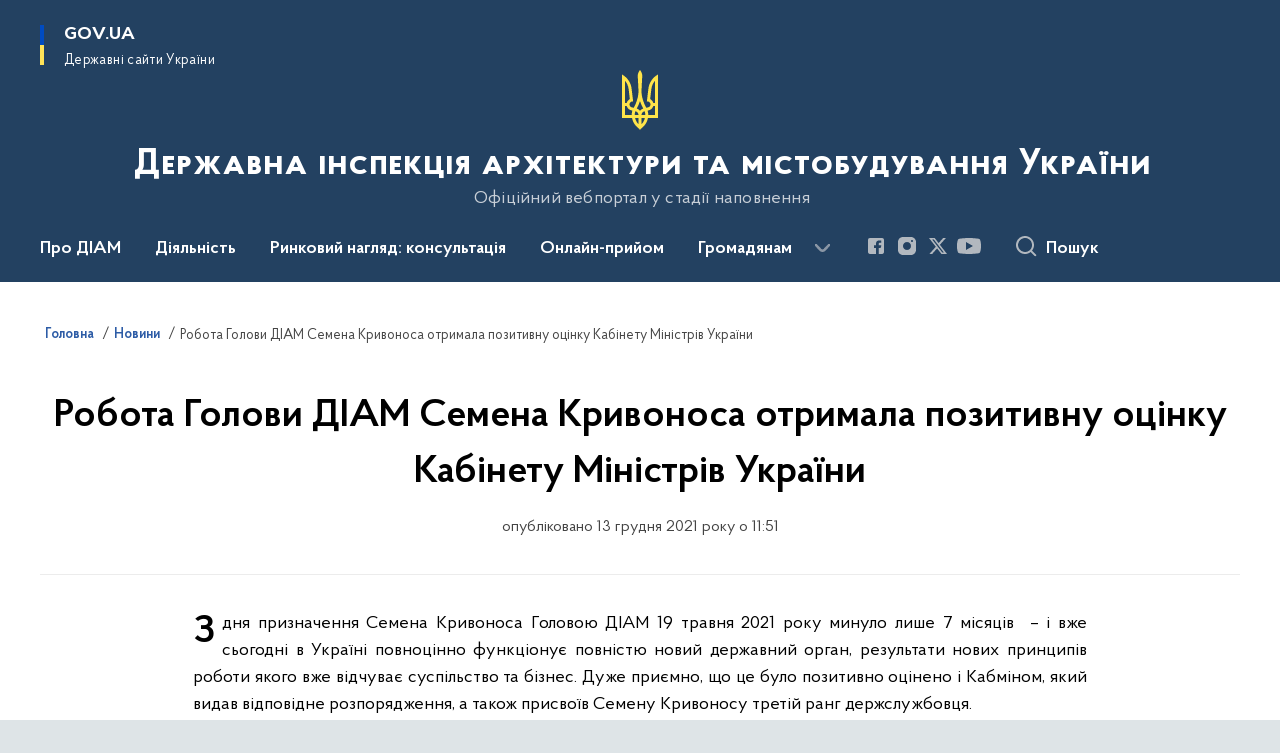

--- FILE ---
content_type: text/html; charset=UTF-8
request_url: https://diam.gov.ua/news/robota-golovi-diam-semena-krivonosa-otrimala-pozitivnij-visnovok-kabinetu-ministriv-ukrayini
body_size: 439311
content:

<!DOCTYPE html>
<html lang="uk">

<head>
    <link rel="canonical" href="https://diam.gov.ua/news/robota-golovi-diam-semena-krivonosa-otrimala-pozitivnij-visnovok-kabinetu-ministriv-ukrayini"/ nonce="72HNiPR2YcZoRX9p0N7MUpiFIiFdvAwX">
    <meta charset="utf-8">
    <title>Робота Голови ДІАМ Семена Кривоноса отримала позитивну оцінку Кабінету Міністрів України | Державна інспекція архітектури та містобудування України </title>
    <!--meta info-->
    <meta name="viewport" content="width=device-width, initial-scale=1, shrink-to-fit=no, user-scalable=yes, maximum-scale=2.0">
    <meta name="author" content="Kitsoft">
    <meta name="description" content="З дня призначення Семена Кривоноса Головою ДІАМ 19 травня 2021 року минуло лише 7 місяців &amp;nbsp;– і вже сьогодні в Україні повноцінно функціонує повністю новий державний орган, результати нових принципів роботи якого вже відчуває суспільство та бізнес">
    <meta name="title" content="Робота Голови ДІАМ Семена Кривоноса отримала позитивну оцінку Кабінету Міністрів України">
    <meta name="keywords" content=""/>
    <!-- meta info-->
    
<meta property="og:url" content="https://diam.gov.ua/news/robota-golovi-diam-semena-krivonosa-otrimala-pozitivnij-visnovok-kabinetu-ministriv-ukrayini"/>
<meta property="og:title" content="Державна інспекція архітектури та містобудування України - Робота Голови ДІАМ Семена Кривоноса отримала позитивну оцінку Кабінету Міністрів України"/>
<meta property="og:description" content="З дня призначення Семена Кривоноса Головою ДІАМ 19 травня 2021 року минуло лише 7 місяців &amp;nbsp;– і вже сьогодні в Україні повноцінно функціонує повністю новий державний орган, результати нових принципів роботи якого вже відчуває суспільство та бізнес"/>
<meta property="og:image" content="https://diam.gov.ua/storage/app/uploads/public/61b/767/593/61b767593f7dd532223177.jpg">

<meta property="og:image:width" content="520" />
<meta property="og:image:height" content="315" />    <meta name="msapplication-TileColor" content="#ffffff">
<meta name="msapplication-TileImage" content="https://diam.gov.ua/themes/odv/assets/images/favicon/ms-icon-144x144.png">
<meta name="theme-color" content="#ffffff">

<link rel="apple-touch-icon" sizes="57x57" href="https://diam.gov.ua/themes/odv/assets/images/favicon/apple-icon-57x57.png"/ nonce="72HNiPR2YcZoRX9p0N7MUpiFIiFdvAwX">
<link rel="apple-touch-icon" sizes="60x60" href="https://diam.gov.ua/themes/odv/assets/images/favicon/apple-icon-60x60.png"/ nonce="72HNiPR2YcZoRX9p0N7MUpiFIiFdvAwX">
<link rel="apple-touch-icon" sizes="72x72" href="https://diam.gov.ua/themes/odv/assets/images/favicon/apple-icon-72x72.png"/ nonce="72HNiPR2YcZoRX9p0N7MUpiFIiFdvAwX">
<link rel="apple-touch-icon" sizes="76x76" href="https://diam.gov.ua/themes/odv/assets/images/favicon/apple-icon-76x76.png"/ nonce="72HNiPR2YcZoRX9p0N7MUpiFIiFdvAwX">
<link rel="apple-touch-icon" sizes="114x114" href="https://diam.gov.ua/themes/odv/assets/images/favicon/apple-icon-114x114.png"/ nonce="72HNiPR2YcZoRX9p0N7MUpiFIiFdvAwX">
<link rel="apple-touch-icon" sizes="120x120" href="https://diam.gov.ua/themes/odv/assets/images/favicon/apple-icon-120x120.png"/ nonce="72HNiPR2YcZoRX9p0N7MUpiFIiFdvAwX">
<link rel="apple-touch-icon" sizes="144x144" href="https://diam.gov.ua/themes/odv/assets/images/favicon/apple-icon-144x144.png"/ nonce="72HNiPR2YcZoRX9p0N7MUpiFIiFdvAwX">
<link rel="apple-touch-icon" sizes="152x152" href="https://diam.gov.ua/themes/odv/assets/images/favicon/apple-icon-152x152.png"/ nonce="72HNiPR2YcZoRX9p0N7MUpiFIiFdvAwX">
<link rel="apple-touch-icon" sizes="180x180" href="https://diam.gov.ua/themes/odv/assets/images/favicon/apple-icon-180x180.png"/ nonce="72HNiPR2YcZoRX9p0N7MUpiFIiFdvAwX">
<link rel="icon" type="image/png" sizes="192x192" href="https://diam.gov.ua/themes/odv/assets/images/favicon/android-icon-192x192.png"/ nonce="72HNiPR2YcZoRX9p0N7MUpiFIiFdvAwX">
<link rel="icon" type="image/png" sizes="144x144" href="https://diam.gov.ua/themes/odv/assets/images/favicon/android-icon-144x144.png"/ nonce="72HNiPR2YcZoRX9p0N7MUpiFIiFdvAwX">
<link rel="icon" type="image/png" sizes="96x96" href="https://diam.gov.ua/themes/odv/assets/images/favicon/android-icon-96x96.png"/ nonce="72HNiPR2YcZoRX9p0N7MUpiFIiFdvAwX">
<link rel="icon" type="image/png" sizes="72x72" href="https://diam.gov.ua/themes/odv/assets/images/favicon/android-icon-72x72.png"/ nonce="72HNiPR2YcZoRX9p0N7MUpiFIiFdvAwX">
<link rel="icon" type="image/png" sizes="48x48" href="https://diam.gov.ua/themes/odv/assets/images/favicon/android-icon-48x48.png"/ nonce="72HNiPR2YcZoRX9p0N7MUpiFIiFdvAwX">
<link rel="icon" type="image/png" sizes="36x36" href="https://diam.gov.ua/themes/odv/assets/images/favicon/android-icon-36x36.png"/ nonce="72HNiPR2YcZoRX9p0N7MUpiFIiFdvAwX">
<link rel="icon" type="image/png" sizes="32x32" href="https://diam.gov.ua/themes/odv/assets/images/favicon/favicon-32x32.png"/ nonce="72HNiPR2YcZoRX9p0N7MUpiFIiFdvAwX">
<link rel="icon" type="image/png" sizes="96x96" href="https://diam.gov.ua/themes/odv/assets/images/favicon/favicon-96x96.png"/ nonce="72HNiPR2YcZoRX9p0N7MUpiFIiFdvAwX">
<link rel="icon" type="image/png" sizes="16x16" href="https://diam.gov.ua/themes/odv/assets/images/favicon/favicon-16x16.png"/ nonce="72HNiPR2YcZoRX9p0N7MUpiFIiFdvAwX">
<link rel="manifest" href="https://diam.gov.ua/themes/odv/assets/images/favicon/manifest.json"/ nonce="72HNiPR2YcZoRX9p0N7MUpiFIiFdvAwX">
        <link rel="stylesheet" type="text/css"
          href="https://cdnjs.cloudflare.com/ajax/libs/material-design-iconic-font/2.2.0/css/material-design-iconic-font.min.css"/ nonce="72HNiPR2YcZoRX9p0N7MUpiFIiFdvAwX">
    <link rel="stylesheet" type="text/css" href="https://diam.gov.ua/combine/a87a0b4c319ad2c5116acf7479fdfedd-1769170238"/ nonce="72HNiPR2YcZoRX9p0N7MUpiFIiFdvAwX">

    
    <script nonce="72HNiPR2YcZoRX9p0N7MUpiFIiFdvAwX">
window.multiLang = {
    allPages: {
        postsName: `Новини`,
        eventsName: `Події`,
        mediagalleriesName: `Медіагалереї`,
        meetingsText: `Засідання`,
        servicesText: `Послуги`,
        pagesText: `Сторінки`,
        moreByThemeText: `Більше за темою`,
        foundResultText: `Знайдено`,
        notFoundText: `Нічого не знайдено`,
        notFoundTextVehicles: `Не знайдено жодного транспортного засобу, спробуйте ще раз або перевірте правильність введених даних`,
        notFoundTextTerrorists: `Не знайдено жодного терориста, спробуйте ще раз або перевірте правильність введених даних`,
        notFoundTextDisappeared: `Не знайдено жодного зниклого громадянина, спробуйте ще раз або перевірте правильність введених даних`,
        notFoundTextDisappearedOOS: `Не знайдено жодної зниклої особи, спробуйте ще раз або перевірте правильність введених даних`,
        loadMoreText: `Завантажуємо ще`,
        loadMoreHintText: `Прокрутіть, щоб завантажити ще`,
        exeptionText: `Щось пішло не так`,
        shortRequest: `Закороткий пошуковий запит`,
        periodText: `За період`,
        authorNameText: `Автор`,
        docName: `від`,
        chosenCategoryText: `Розпорядження`,
        requestSearchText: `Ви шукали`,
        changeVisionText: `Налаштування доступності`,
        changeVisionNormalText: `Стандартна версія`,
        chooseDateText: `Виберіть дату`,
        validateFormFile: `Прикріпіть файл`,
        yearText: `року`,
        chosenNothingWasFound: `За вашим пошуковим запитом нічого не знайдено: `,
        noNewEvents: `Поки що, запланованих подій на майбутнє більше немає`,
        noNewEventsDescription: `Завітайте пізніше, можливо, наші менеджери як раз працюють над додаванням нових подій.`,
        eventsAreCompleted: `Події завершено`,
        singleEventAreCompleted: `завершено`,
        choicesLoading: `Завантажуємо...`,
        choicesNoResults: `Нічого не знайдено`,
        choicesNoChoices: `Вибору немає`,
        noSiteKeyForReCaptcha: `Відсутній параметр для reCaptcha, відправка форми неможлива`,
        noContent: `Інформація відсутня`,
        totalItemsText: `Всього`,
        downloadFile: `Завантажити`,
        viewFile: `Переглянути`,
        verifSingleElText: `перевірка`,
        verifTwoElText: `перевірки`,
        verifManyText: `перевірок`,
        document: `Документ`,
        hoursAgo: `година тому|години тому|годин тому`,
        documentsText: `документ|документи|документів`,
        documentNum: `Реєстраційний номер`,
        documentDate: `Дата створення, надходження документа`,
        docType: `Назва, вид документа`,
        documentName: `Джерело інформації (автор, відповідальний підрозділ)`,
        documentExcerpt: `Галузь, ключові слова`,
        zoomInText: `Збільшити масштаб`,
        zoomOutText: `Зменшити масштаб`,
        fullscreenText: `Повний екран`,
        mapText: `Інтерактивна мапа`,
        loadingText: `Завантажуємо...`,
        noChoicesText: `Вибору немає`,
        downloadOriginalImage: `Завантажити оригінальне зображення`,
        closeEsc: `Закрити (ESC)`,
        slideTitle: `Слайд`,
        slideFrom: `з`
    },
    search: {
        personsText: `Персони`,
        newsText: `Новини`,
        actsText: `НПА`,
        eventsText: `Анонси`,
        pagesText: `Сторінки`,
        mediagalleriesText: `Медіагалереї`,
        ariaMaterialTypeFilter: `Відфільтрувати за типом матеріалу`,
        materials: `матеріал|матеріали|матеріалів`,
        materialNotFound: `За вашим запитом не знайдено матеріалів`,
        materialFounded: `За вашим запитом знайдено`,
        materialsText: `матеріалів`,
        leftSidebarText: `За типом матеріалу`,
        requestPeriodTextFrom: `з`,
        requestPeriodTextTo: ` по`,
        requestFoundedText: `Знайдено`,
        requestTypeDoc: `документи`,
        itemsAmountString_1: `матеріал`,
        itemsAmountString_2: `матеріала`,
        bySearchKey: `за запитом`,
        searchMessage: `Заповніть поле ( мінімум 3 символи )`,
    },
    coordination: {
        notFoundText: "Нічого не знайдено",
        exeptionText: "Щось пішло не так",
        allEvents: "Події за весь період",
    },
    timeLine: {
        allTypesname: `Усі типи`,
        projectsName: `Проекти`,
        actsName: `Документи`,
        pagesName: `Сторінка`,
        eventComplete: `Подія завершена`,
        firstPeriodLoadInterval: `З - по`,
        toTest: `До`,
        fromTest: `Дата з`,
        todayText: `Сьогодні`,
        weekText: `За останній тиждень`,
        monthText: `За останній місяць`,
        errMsgDay: `День початку має бути меншим`,
        errMsgMounth: `Місяць початку має бути меншим`,
        errMsgYear: `Рік початку має бути меншим`,
    },
    all: {
        changeVisionText: "Людям із порушенням зору",
        changeVisionNormalText: "Стандартна версія"
    }
}
// console.log(window.multiLang);

</script>
</head>
<body>
    <a href="#mainContent" tabindex="0" class="link-skip">
        Перейти до основного вмісту
        <span class="link-skip-icon" aria-hidden="true"></span>
    </a>
    
    <div class="wrapper">
        <!-- Header -->
        <header class="header" id="layout-header">
            
<!-- Nav -->
<div class="header-bg">
    <div class="row justify-content-between">

        <div class="d-block d-lg-none navbar-fixed-top" data-spy="affix" data-offset-top="157">
            <div class="menu-for-small-devices d-block d-lg-none" id="menuSm">
                <div class="header-top">
                    <button class="header-menu-close closeMenuSm" aria-label="Закрити меню навігації"></button>
                    <div class="ml-auto">
                                                </div>
                </div>
                <div class="menu-sm-wrap-for-scroll">
                    <div class="menu-container">
                        <nav class="menu" aria-label="Головне меню">
                        <a href="javascript:void(0);"
           class="js-menu-link showSubmenu"
            role="button" aria-haspopup="true" aria-expanded="false"         >
            Про ДІАМ
        </a>
        <div class="submenu">
            <div id="submenu-1">
                <div class="header-top d-flex d-lg-none">
                    <div class="title backMenu" role="button" tabindex="0" aria-label="Закрити підменю">
                        Про ДІАМ
                    </div>
                    <div class="header-menu-close closeMenuSm" role="button" tabindex="0" aria-label="Закрити меню навігації"></div>
                </div>
                <div class="submenu-container d-block d-lg-none">
                                                                                <a href="/struktura"
                       class="submenu_child d-block"
                       >
                    Структура
                    </a>
                                                                                <a href="/polozhennya-pro-diam"
                       class="submenu_child d-block"
                       >
                    Положення про ДІАМ
                    </a>
                                                                                <a href="/kerivnictvo"
                       class="submenu_child d-block"
                       >
                    Керівництво
                    </a>
                                                                                <a href="/zapobigannya-korupciyi"
                       class="submenu_child d-block"
                       >
                    Запобігання корупції
                    </a>
                                                                                                                        <a href="/karyera"
                       class="submenu_child d-block"
                       >
                    Кадрова політика
                    </a>
                                                                                <a href="/statistika"
                       class="submenu_child d-block"
                       >
                    Статистика
                    </a>
                                                                                <a href="/publichni-zakupivli"
                       class="submenu_child d-block"
                       >
                    Публічні закупівлі
                    </a>
                                                                                                                        <a href="/vakansiyi"
                       class="submenu_child d-block"
                       >
                    Вакансії
                    </a>
                                                                                <a href="/vnutrishnij-audit"
                       class="submenu_child d-block"
                       >
                    Внутрішній аудит
                    </a>
                                                                                <a href="/ohorona-praci"
                       class="submenu_child d-block"
                       >
                    Охорона праці
                    </a>
                                                                                <a href="/pro-inspekciyu"
                       class="submenu_child d-block"
                       >
                    Про інспекцію
                    </a>
                                                                            </div>
            </div>
            <div class="row d-none d-lg-flex">
                                <div class="col-md-4">
                                                            <a href="/struktura"
                       class="submenu_child d-block"
                       >
                    Структура
                    </a>
                                                                                <a href="/polozhennya-pro-diam"
                       class="submenu_child d-block"
                       >
                    Положення про ДІАМ
                    </a>
                                                                                <a href="/kerivnictvo"
                       class="submenu_child d-block"
                       >
                    Керівництво
                    </a>
                                                                                <a href="/zapobigannya-korupciyi"
                       class="submenu_child d-block"
                       >
                    Запобігання корупції
                    </a>
                                                        </div>
                                <div class="col-md-4">
                                                            <a href="/karyera"
                       class="submenu_child d-block"
                       >
                    Кадрова політика
                    </a>
                                                                                <a href="/statistika"
                       class="submenu_child d-block"
                       >
                    Статистика
                    </a>
                                                                                <a href="/publichni-zakupivli"
                       class="submenu_child d-block"
                       >
                    Публічні закупівлі
                    </a>
                                                        </div>
                                <div class="col-md-4">
                                                            <a href="/vakansiyi"
                       class="submenu_child d-block"
                       >
                    Вакансії
                    </a>
                                                                                <a href="/vnutrishnij-audit"
                       class="submenu_child d-block"
                       >
                    Внутрішній аудит
                    </a>
                                                                                <a href="/ohorona-praci"
                       class="submenu_child d-block"
                       >
                    Охорона праці
                    </a>
                                                                                <a href="/pro-inspekciyu"
                       class="submenu_child d-block"
                       >
                    Про інспекцію
                    </a>
                                                        </div>
                            </div>
        </div>
                                <a href="javascript:void(0);"
           class="js-menu-link showSubmenu"
            role="button" aria-haspopup="true" aria-expanded="false"         >
            Діяльність
        </a>
        <div class="submenu">
            <div id="submenu-2">
                <div class="header-top d-flex d-lg-none">
                    <div class="title backMenu" role="button" tabindex="0" aria-label="Закрити підменю">
                        Діяльність
                    </div>
                    <div class="header-menu-close closeMenuSm" role="button" tabindex="0" aria-label="Закрити меню навігації"></div>
                </div>
                <div class="submenu-container d-block d-lg-none">
                                                                                <a href="/kontrol"
                       class="submenu_child d-block"
                       >
                    Контроль
                    </a>
                                                                                                                        <a href="/naglyad"
                       class="submenu_child d-block"
                       >
                    Нагляд
                    </a>
                                                                                <a href="/bezbariernist"
                       class="submenu_child d-block"
                       >
                    Безбар&#039;єрність
                    </a>
                                                                                                                        <a href="/servis"
                       class="submenu_child d-block"
                       >
                    Сервіси
                    </a>
                                                                                                                        <a href="/rynkovyi-nahliad"
                       class="submenu_child d-block"
                       >
                    Ринковий нагляд
                    </a>
                                                                            </div>
            </div>
            <div class="row d-none d-lg-flex">
                                <div class="col-md-4">
                                                            <a href="/kontrol"
                       class="submenu_child d-block"
                       >
                    Контроль
                    </a>
                                                        </div>
                                <div class="col-md-4">
                                                            <a href="/naglyad"
                       class="submenu_child d-block"
                       >
                    Нагляд
                    </a>
                                                                                <a href="/bezbariernist"
                       class="submenu_child d-block"
                       >
                    Безбар&#039;єрність
                    </a>
                                                        </div>
                                <div class="col-md-4">
                                                            <a href="/servis"
                       class="submenu_child d-block"
                       >
                    Сервіси
                    </a>
                                                        </div>
                                <div class="col-md-4">
                                                            <a href="/rynkovyi-nahliad"
                       class="submenu_child d-block"
                       >
                    Ринковий нагляд
                    </a>
                                                        </div>
                            </div>
        </div>
                                    <a class="js-menu-link" href="/rynkovyi-nahliad-konsultatsiina-pidtrymka"
                                          >Ринковий нагляд: консультація</a>
                                    <a class="js-menu-link" href="/onlain-pryiom"
                                          >Онлайн-прийом</a>
                                <a href="javascript:void(0);"
           class="js-menu-link showSubmenu"
            role="button" aria-haspopup="true" aria-expanded="false"         >
            Громадянам
        </a>
        <div class="submenu">
            <div id="submenu-5">
                <div class="header-top d-flex d-lg-none">
                    <div class="title backMenu" role="button" tabindex="0" aria-label="Закрити підменю">
                        Громадянам
                    </div>
                    <div class="header-menu-close closeMenuSm" role="button" tabindex="0" aria-label="Закрити меню навігації"></div>
                </div>
                <div class="submenu-container d-block d-lg-none">
                                                                                <a href="/zvernennya-gromadyan"
                       class="submenu_child d-block"
                       >
                    Звернення громадян
                    </a>
                                                                                                                        <a href="/publichna-informaciya"
                       class="submenu_child d-block"
                       >
                    Публічна інформація
                    </a>
                                                                                                                        <a href="/vidkriti-dani"
                       class="submenu_child d-block"
                       >
                    Відкриті дані
                    </a>
                                                                            </div>
            </div>
            <div class="row d-none d-lg-flex">
                                <div class="col-md-4">
                                                            <a href="/zvernennya-gromadyan"
                       class="submenu_child d-block"
                       >
                    Звернення громадян
                    </a>
                                                        </div>
                                <div class="col-md-4">
                                                            <a href="/publichna-informaciya"
                       class="submenu_child d-block"
                       >
                    Публічна інформація
                    </a>
                                                        </div>
                                <div class="col-md-4">
                                                            <a href="/vidkriti-dani"
                       class="submenu_child d-block"
                       >
                    Відкриті дані
                    </a>
                                                        </div>
                            </div>
        </div>
                                <a href="javascript:void(0);"
           class="js-menu-link showSubmenu"
            role="button" aria-haspopup="true" aria-expanded="false"         >
            Законодавство
        </a>
        <div class="submenu">
            <div id="submenu-6">
                <div class="header-top d-flex d-lg-none">
                    <div class="title backMenu" role="button" tabindex="0" aria-label="Закрити підменю">
                        Законодавство
                    </div>
                    <div class="header-menu-close closeMenuSm" role="button" tabindex="0" aria-label="Закрити меню навігації"></div>
                </div>
                <div class="submenu-container d-block d-lg-none">
                                                                                <a href="/normativno-pravovi-akti"
                       class="submenu_child d-block"
                       >
                    Нормативно-правові акти
                    </a>
                                                                                                                        <a href="/obgovorennya-proektiv"
                       class="submenu_child d-block"
                       >
                    Обговорення проектів
                    </a>
                                                                                                                        <a href="/regulyatorna-politika"
                       class="submenu_child d-block"
                       >
                    Регуляторна політика
                    </a>
                                                                            </div>
            </div>
            <div class="row d-none d-lg-flex">
                                <div class="col-md-4">
                                                            <a href="/normativno-pravovi-akti"
                       class="submenu_child d-block"
                       >
                    Нормативно-правові акти
                    </a>
                                                        </div>
                                <div class="col-md-4">
                                                            <a href="/obgovorennya-proektiv"
                       class="submenu_child d-block"
                       >
                    Обговорення проектів
                    </a>
                                                        </div>
                                <div class="col-md-4">
                                                            <a href="/regulyatorna-politika"
                       class="submenu_child d-block"
                       >
                    Регуляторна політика
                    </a>
                                                        </div>
                            </div>
        </div>
                                        <a href="javascript:void(0);"
           class="js-menu-link showSubmenu"
            role="button" aria-haspopup="true" aria-expanded="false"         >
            Пресслужба
        </a>
        <div class="submenu">
            <div id="submenu-9">
                <div class="header-top d-flex d-lg-none">
                    <div class="title backMenu" role="button" tabindex="0" aria-label="Закрити підменю">
                        Пресслужба
                    </div>
                    <div class="header-menu-close closeMenuSm" role="button" tabindex="0" aria-label="Закрити меню навігації"></div>
                </div>
                <div class="submenu-container d-block d-lg-none">
                                                                                <a href="/timeline?&type=posts"
                       class="submenu_child d-block"
                       >
                    Новини
                    </a>
                                                                                <a href="/timeline?&type=events"
                       class="submenu_child d-block"
                       >
                    Анонси
                    </a>
                                                                                                                        <a href="/informaciya-dlya-zmi"
                       class="submenu_child d-block"
                       >
                    Інформація для ЗМІ
                    </a>
                                                                                <a href="/dlya-gromadskosti"
                       class="submenu_child d-block"
                       >
                    Консультації з громадськістю
                    </a>
                                                                            </div>
            </div>
            <div class="row d-none d-lg-flex">
                                <div class="col-md-4">
                                                            <a href="/timeline?&type=posts"
                       class="submenu_child d-block"
                       >
                    Новини
                    </a>
                                                                                <a href="/timeline?&type=events"
                       class="submenu_child d-block"
                       >
                    Анонси
                    </a>
                                                        </div>
                                <div class="col-md-4">
                                                            <a href="/informaciya-dlya-zmi"
                       class="submenu_child d-block"
                       >
                    Інформація для ЗМІ
                    </a>
                                                                                <a href="/dlya-gromadskosti"
                       class="submenu_child d-block"
                       >
                    Консультації з громадськістю
                    </a>
                                                        </div>
                            </div>
        </div>
                                    <a class="js-menu-link" href="/kontakti"
                                          >Контакти</a>
            </nav>                    </div>

                    <div class="header-services">
                                                
                        <div class="header-services-item">
                            
    <div class="socials" aria-label="Соціальні мережі">
                                                                        <a href="https://www.facebook.com/DIAM.Ukraine"
               target="_blank"
               aria-label="Сторінка у Facebook (відкриває нове вікно)"
               rel="nofollow noopener noreferrer"
               class="socials-link socials-link-facebook-square">
            </a>
                                                                        <a href="http://instagram.com"
               target="_blank"
               aria-label="Сторінка у Instagram (відкриває нове вікно)"
               rel="nofollow noopener noreferrer"
               class="socials-link socials-link-instagram">
            </a>
                                                                        <a href="http://twitter.com"
               target="_blank"
               aria-label="Сторінка у Twitter (відкриває нове вікно)"
               rel="nofollow noopener noreferrer"
               class="socials-link socials-link-twitter">
            </a>
                                                                        <a href="https://www.youtube.com/channel/UCIpZOPiv9QhUteFNcAf21BQ"
               target="_blank"
               aria-label="Сторінка у Youtube (відкриває нове вікно)"
               rel="nofollow noopener noreferrer"
               class="socials-link socials-link-youtube-play">
            </a>
            </div>
                        </div>
                        <div class="header-services-item">
                            
                        </div>
                        <div class="mt-5">
                            <button class="main-logo"
                                    data-bs-toggle="modal"
                                    data-bs-target="#govModal"
                                    aria-haspopup="true"
                                    aria-expanded="false">
                                <span class="icon"></span>
                                <span class="main-logo_text">
                                <span>gov.ua</span>
                                    <span class="light">Державні сайти України</span>
                                </span>
                            </button>
                        </div>
                    </div>
                </div>
            </div>
            <div class="header-top">
                <button class="header-menu-icon" id="shomMenuSm" aria-label="Показати меню навігації">
                    <span class="visually-hidden">Меню</span>
                </button>
                <button class="header-search-btn js-search-toggle" aria-haspopup="true" aria-expanded="false">
                    Пошук
                </button>
            </div>
        </div>
        <div class="col-md-3 d-none d-lg-block">
            <button class="main-logo"
                    data-bs-toggle="modal"
                    data-bs-target="#govModal"
                    aria-haspopup="true">
                <span class="icon"></span>
                <span class="main-logo_text">
                    <span>GOV.UA</span>
                    <span class="light">Державні сайти України</span>
                </span>
            </button>
        </div>
        <div class="col-md-3 d-none d-lg-flex">
            <div class="ml-auto d-flex flex-column align-items-end" role="navigation" aria-label="Налаштування мови та доступності">

                
                    
                            </div>
        </div>
        <div class="col-md-12 text-center">
            <a href="/" class="main-title" aria-label="На головну сторінку">
                <div class="icon"
                                          style="background-image: url('https://diam.gov.ua/storage/app/sites/31/Logo/logo.svg')"
                     >
                </div>
                                    <div class="main-title-text">Державна інспекція архітектури та містобудування України</div>
                                <div class="light">
                    Офіційний вебпортал у стадії наповнення
                </div>
            </a>
        </div>
        <div class="col-md-12">

            <div class="menu-container mt-2">

                <div class="d-none d-lg-block">
                    <div id="menuDesktop" class="menu-desktop row">
                        <div class="menu-desktop-wrap">
                                    <nav class="menu" aria-label="Головне меню">
                        <a href="javascript:void(0);"
           class="js-menu-link showSubmenu"
            role="button" aria-haspopup="true" aria-expanded="false"         >
            Про ДІАМ
        </a>
        <div class="submenu">
            <div id="submenu-1">
                <div class="header-top d-flex d-lg-none">
                    <div class="title backMenu" role="button" tabindex="0" aria-label="Закрити підменю">
                        Про ДІАМ
                    </div>
                    <div class="header-menu-close closeMenuSm" role="button" tabindex="0" aria-label="Закрити меню навігації"></div>
                </div>
                <div class="submenu-container d-block d-lg-none">
                                                                                <a href="/struktura"
                       class="submenu_child d-block"
                       >
                    Структура
                    </a>
                                                                                <a href="/polozhennya-pro-diam"
                       class="submenu_child d-block"
                       >
                    Положення про ДІАМ
                    </a>
                                                                                <a href="/kerivnictvo"
                       class="submenu_child d-block"
                       >
                    Керівництво
                    </a>
                                                                                <a href="/zapobigannya-korupciyi"
                       class="submenu_child d-block"
                       >
                    Запобігання корупції
                    </a>
                                                                                                                        <a href="/karyera"
                       class="submenu_child d-block"
                       >
                    Кадрова політика
                    </a>
                                                                                <a href="/statistika"
                       class="submenu_child d-block"
                       >
                    Статистика
                    </a>
                                                                                <a href="/publichni-zakupivli"
                       class="submenu_child d-block"
                       >
                    Публічні закупівлі
                    </a>
                                                                                                                        <a href="/vakansiyi"
                       class="submenu_child d-block"
                       >
                    Вакансії
                    </a>
                                                                                <a href="/vnutrishnij-audit"
                       class="submenu_child d-block"
                       >
                    Внутрішній аудит
                    </a>
                                                                                <a href="/ohorona-praci"
                       class="submenu_child d-block"
                       >
                    Охорона праці
                    </a>
                                                                                <a href="/pro-inspekciyu"
                       class="submenu_child d-block"
                       >
                    Про інспекцію
                    </a>
                                                                            </div>
            </div>
            <div class="row d-none d-lg-flex">
                                <div class="col-md-4">
                                                            <a href="/struktura"
                       class="submenu_child d-block"
                       >
                    Структура
                    </a>
                                                                                <a href="/polozhennya-pro-diam"
                       class="submenu_child d-block"
                       >
                    Положення про ДІАМ
                    </a>
                                                                                <a href="/kerivnictvo"
                       class="submenu_child d-block"
                       >
                    Керівництво
                    </a>
                                                                                <a href="/zapobigannya-korupciyi"
                       class="submenu_child d-block"
                       >
                    Запобігання корупції
                    </a>
                                                        </div>
                                <div class="col-md-4">
                                                            <a href="/karyera"
                       class="submenu_child d-block"
                       >
                    Кадрова політика
                    </a>
                                                                                <a href="/statistika"
                       class="submenu_child d-block"
                       >
                    Статистика
                    </a>
                                                                                <a href="/publichni-zakupivli"
                       class="submenu_child d-block"
                       >
                    Публічні закупівлі
                    </a>
                                                        </div>
                                <div class="col-md-4">
                                                            <a href="/vakansiyi"
                       class="submenu_child d-block"
                       >
                    Вакансії
                    </a>
                                                                                <a href="/vnutrishnij-audit"
                       class="submenu_child d-block"
                       >
                    Внутрішній аудит
                    </a>
                                                                                <a href="/ohorona-praci"
                       class="submenu_child d-block"
                       >
                    Охорона праці
                    </a>
                                                                                <a href="/pro-inspekciyu"
                       class="submenu_child d-block"
                       >
                    Про інспекцію
                    </a>
                                                        </div>
                            </div>
        </div>
                                <a href="javascript:void(0);"
           class="js-menu-link showSubmenu"
            role="button" aria-haspopup="true" aria-expanded="false"         >
            Діяльність
        </a>
        <div class="submenu">
            <div id="submenu-2">
                <div class="header-top d-flex d-lg-none">
                    <div class="title backMenu" role="button" tabindex="0" aria-label="Закрити підменю">
                        Діяльність
                    </div>
                    <div class="header-menu-close closeMenuSm" role="button" tabindex="0" aria-label="Закрити меню навігації"></div>
                </div>
                <div class="submenu-container d-block d-lg-none">
                                                                                <a href="/kontrol"
                       class="submenu_child d-block"
                       >
                    Контроль
                    </a>
                                                                                                                        <a href="/naglyad"
                       class="submenu_child d-block"
                       >
                    Нагляд
                    </a>
                                                                                <a href="/bezbariernist"
                       class="submenu_child d-block"
                       >
                    Безбар&#039;єрність
                    </a>
                                                                                                                        <a href="/servis"
                       class="submenu_child d-block"
                       >
                    Сервіси
                    </a>
                                                                                                                        <a href="/rynkovyi-nahliad"
                       class="submenu_child d-block"
                       >
                    Ринковий нагляд
                    </a>
                                                                            </div>
            </div>
            <div class="row d-none d-lg-flex">
                                <div class="col-md-4">
                                                            <a href="/kontrol"
                       class="submenu_child d-block"
                       >
                    Контроль
                    </a>
                                                        </div>
                                <div class="col-md-4">
                                                            <a href="/naglyad"
                       class="submenu_child d-block"
                       >
                    Нагляд
                    </a>
                                                                                <a href="/bezbariernist"
                       class="submenu_child d-block"
                       >
                    Безбар&#039;єрність
                    </a>
                                                        </div>
                                <div class="col-md-4">
                                                            <a href="/servis"
                       class="submenu_child d-block"
                       >
                    Сервіси
                    </a>
                                                        </div>
                                <div class="col-md-4">
                                                            <a href="/rynkovyi-nahliad"
                       class="submenu_child d-block"
                       >
                    Ринковий нагляд
                    </a>
                                                        </div>
                            </div>
        </div>
                                    <a class="js-menu-link" href="/rynkovyi-nahliad-konsultatsiina-pidtrymka"
                                          >Ринковий нагляд: консультація</a>
                                    <a class="js-menu-link" href="/onlain-pryiom"
                                          >Онлайн-прийом</a>
                                <a href="javascript:void(0);"
           class="js-menu-link showSubmenu"
            role="button" aria-haspopup="true" aria-expanded="false"         >
            Громадянам
        </a>
        <div class="submenu">
            <div id="submenu-5">
                <div class="header-top d-flex d-lg-none">
                    <div class="title backMenu" role="button" tabindex="0" aria-label="Закрити підменю">
                        Громадянам
                    </div>
                    <div class="header-menu-close closeMenuSm" role="button" tabindex="0" aria-label="Закрити меню навігації"></div>
                </div>
                <div class="submenu-container d-block d-lg-none">
                                                                                <a href="/zvernennya-gromadyan"
                       class="submenu_child d-block"
                       >
                    Звернення громадян
                    </a>
                                                                                                                        <a href="/publichna-informaciya"
                       class="submenu_child d-block"
                       >
                    Публічна інформація
                    </a>
                                                                                                                        <a href="/vidkriti-dani"
                       class="submenu_child d-block"
                       >
                    Відкриті дані
                    </a>
                                                                            </div>
            </div>
            <div class="row d-none d-lg-flex">
                                <div class="col-md-4">
                                                            <a href="/zvernennya-gromadyan"
                       class="submenu_child d-block"
                       >
                    Звернення громадян
                    </a>
                                                        </div>
                                <div class="col-md-4">
                                                            <a href="/publichna-informaciya"
                       class="submenu_child d-block"
                       >
                    Публічна інформація
                    </a>
                                                        </div>
                                <div class="col-md-4">
                                                            <a href="/vidkriti-dani"
                       class="submenu_child d-block"
                       >
                    Відкриті дані
                    </a>
                                                        </div>
                            </div>
        </div>
                                <a href="javascript:void(0);"
           class="js-menu-link showSubmenu"
            role="button" aria-haspopup="true" aria-expanded="false"         >
            Законодавство
        </a>
        <div class="submenu">
            <div id="submenu-6">
                <div class="header-top d-flex d-lg-none">
                    <div class="title backMenu" role="button" tabindex="0" aria-label="Закрити підменю">
                        Законодавство
                    </div>
                    <div class="header-menu-close closeMenuSm" role="button" tabindex="0" aria-label="Закрити меню навігації"></div>
                </div>
                <div class="submenu-container d-block d-lg-none">
                                                                                <a href="/normativno-pravovi-akti"
                       class="submenu_child d-block"
                       >
                    Нормативно-правові акти
                    </a>
                                                                                                                        <a href="/obgovorennya-proektiv"
                       class="submenu_child d-block"
                       >
                    Обговорення проектів
                    </a>
                                                                                                                        <a href="/regulyatorna-politika"
                       class="submenu_child d-block"
                       >
                    Регуляторна політика
                    </a>
                                                                            </div>
            </div>
            <div class="row d-none d-lg-flex">
                                <div class="col-md-4">
                                                            <a href="/normativno-pravovi-akti"
                       class="submenu_child d-block"
                       >
                    Нормативно-правові акти
                    </a>
                                                        </div>
                                <div class="col-md-4">
                                                            <a href="/obgovorennya-proektiv"
                       class="submenu_child d-block"
                       >
                    Обговорення проектів
                    </a>
                                                        </div>
                                <div class="col-md-4">
                                                            <a href="/regulyatorna-politika"
                       class="submenu_child d-block"
                       >
                    Регуляторна політика
                    </a>
                                                        </div>
                            </div>
        </div>
                                        <a href="javascript:void(0);"
           class="js-menu-link showSubmenu"
            role="button" aria-haspopup="true" aria-expanded="false"         >
            Пресслужба
        </a>
        <div class="submenu">
            <div id="submenu-9">
                <div class="header-top d-flex d-lg-none">
                    <div class="title backMenu" role="button" tabindex="0" aria-label="Закрити підменю">
                        Пресслужба
                    </div>
                    <div class="header-menu-close closeMenuSm" role="button" tabindex="0" aria-label="Закрити меню навігації"></div>
                </div>
                <div class="submenu-container d-block d-lg-none">
                                                                                <a href="/timeline?&type=posts"
                       class="submenu_child d-block"
                       >
                    Новини
                    </a>
                                                                                <a href="/timeline?&type=events"
                       class="submenu_child d-block"
                       >
                    Анонси
                    </a>
                                                                                                                        <a href="/informaciya-dlya-zmi"
                       class="submenu_child d-block"
                       >
                    Інформація для ЗМІ
                    </a>
                                                                                <a href="/dlya-gromadskosti"
                       class="submenu_child d-block"
                       >
                    Консультації з громадськістю
                    </a>
                                                                            </div>
            </div>
            <div class="row d-none d-lg-flex">
                                <div class="col-md-4">
                                                            <a href="/timeline?&type=posts"
                       class="submenu_child d-block"
                       >
                    Новини
                    </a>
                                                                                <a href="/timeline?&type=events"
                       class="submenu_child d-block"
                       >
                    Анонси
                    </a>
                                                        </div>
                                <div class="col-md-4">
                                                            <a href="/informaciya-dlya-zmi"
                       class="submenu_child d-block"
                       >
                    Інформація для ЗМІ
                    </a>
                                                                                <a href="/dlya-gromadskosti"
                       class="submenu_child d-block"
                       >
                    Консультації з громадськістю
                    </a>
                                                        </div>
                            </div>
        </div>
                                    <a class="js-menu-link" href="/kontakti"
                                          >Контакти</a>
            </nav>                                <button aria-expanded="false" type="button" class="show_more d-none" id="show_more" aria-label="Показати більше пунктів меню"></button>
                        </div>
                        <nav class="socials-search-wrap ml-auto d-none d-lg-flex">
                            <span class="mr-15">
</span>
                            
    <div class="socials" aria-label="Соціальні мережі">
                                                                        <a href="https://www.facebook.com/DIAM.Ukraine"
               target="_blank"
               aria-label="Сторінка у Facebook (відкриває нове вікно)"
               rel="nofollow noopener noreferrer"
               class="socials-link socials-link-facebook-square">
            </a>
                                                                        <a href="http://instagram.com"
               target="_blank"
               aria-label="Сторінка у Instagram (відкриває нове вікно)"
               rel="nofollow noopener noreferrer"
               class="socials-link socials-link-instagram">
            </a>
                                                                        <a href="http://twitter.com"
               target="_blank"
               aria-label="Сторінка у Twitter (відкриває нове вікно)"
               rel="nofollow noopener noreferrer"
               class="socials-link socials-link-twitter">
            </a>
                                                                        <a href="https://www.youtube.com/channel/UCIpZOPiv9QhUteFNcAf21BQ"
               target="_blank"
               aria-label="Сторінка у Youtube (відкриває нове вікно)"
               rel="nofollow noopener noreferrer"
               class="socials-link socials-link-youtube-play">
            </a>
            </div>
                            <button class="header-search-btn js-search-toggle" aria-haspopup="true" aria-expanded="false">
                                Пошук
                            </button>
                        </nav>
                    </div>
                </div>

                
<div class="search-form" id="searchFormWrap">
    <div class="d-flex px-3">
        <button class="header-menu-close ml-auto closeMenuSm" aria-label="Закрити форму пошуку" id="closeSearch"></button>
    </div>

    <div class="nav btns-wrap" id="nav-tab" role="tablist">
        <button class="nav-link active" id="nav-search-portal-tab" data-bs-toggle="tab" data-bs-target="#nav-search-portal" type="button" role="tab" aria-controls="nav-search-portal" aria-selected="true">
            Шукати на порталі
        </button>
        <span class="or">або</span>
        <button class="nav-link" id="nav-search-npa-tab" data-bs-toggle="tab" data-bs-target="#nav-search-npa" type="button" role="tab" aria-controls="nav-search-npa" aria-selected="false">
            серед нормативно-правових актів
        </button>
    </div>
    <div class="tab-content px-4 px-xxs-mobile-0" id="nav-tabContent">
        <div class="tab-pane fade show active" id="nav-search-portal" role="tabpanel" aria-labelledby="nav-search-portal-tab">
            <form id="searchPortalForm"
                  action="/searchresult"
                  method="GET"
                  class="row align-items-end mb-3 pb-3 mb-lg-0 pb-lg-0">

                <div class="col-md-9">
                    <label for="searchKeyWord">Ключові слова</label>
                    <input class="input" name="key" id="searchKeyWord" placeholder="Введіть ключові слова у назві або тексті" type="text"/>
                    <div class="suggestions_container" id="suggestionsContainer"></div>
                </div>
                <div class="col-md-3 mt-3 mt-md-0">
                    <button id="searchPortalFormSubmit" type="submit" class="wcag-btn wcag-btn-search w-100">Знайти</button>
                </div>
            </form>
        </div>
        <div class="tab-pane fade" id="nav-search-npa" role="tabpanel" aria-labelledby="nav-search-npa-tab">
            <form id="searchNPAForm"
                  action="/npasearch"
                  method="GET"
                  class="row align-items-end search-form-portal mb-5 pb-5 mb-lg-0 pb-lg-0">
                <div class="col-md-4 mb-30">
                    <label class="mb-2" id="selectCategoryLabel">Тип документа</label>
                    <select class="choices js-choice_single" name="category" id="select_category">
                        <option value="">Тип документа не обрано</option>
                                            </select>
                </div>

                <div class="col-md-4 mb-30">
                    <label class="mb-2" id="selectTagLabel">Тема</label>
                    <select class="choices js-choice_single" name="tags" id="select_tag">
                        <option value="">Тему документа не обрано</option>
                                            </select>
                </div>

                <div class="col-sm-6 col-lg-2 mb-30">
                    <div class="accessible-datepicker">
                        <label class="accessible-datepicker-label mb-2" for="npaDateFrom">
                             Дата прийняття з
                            <span class="visually-hidden">Введіть дату у форматі</span>
                        </label>
                        <div class="accessible-datepicker-group">
                            <input type="text"
                                   class="accessible-datepicker-input"
                                   placeholder="дд/мм/рррр"
                                   id="npaDateFrom"
                                   name="from"
                                   autocomplete="off"
                            >
                            <button type="button"
                                    class="accessible-datepicker-icon"
                                    aria-label="Оберіть дату">
                            </button>
                        </div>
                        <div class="accessible-datepicker-dialog accessible-datepicker-dialog-days d-none js-set-aria-labelledby"
     role="dialog"
     aria-modal="true"
     aria-label="Оберіть дату"
>
    <div class="accessible-datepicker-dialog-header">
        <button type="button"
                class="prev-year"
                aria-label="Попередній рік">
        </button>
        <button type="button"
                class="prev-month"
                aria-label="Попередній місяць">
        </button>
        <span class="visually-hidden month-year-label" aria-live="polite"></span>
        <button type="button" class="month"></button>
        <button type="button" class="year"></button>
        <button type="button"
                class="next-month"
                aria-label="Наступний місяць">
        </button>
        <button type="button"
                class="next-year"
                aria-label="Наступний рік">
        </button>
    </div>
    <div>
        <table class="dates js-datepicker-table" role="grid">
            <thead>
            <tr>
                <th scope="col" abbr="понеділок">
                    Пн
                </th>
                <th scope="col" abbr="вівторок">
                    Вт
                </th>
                <th scope="col" abbr="середа">
                    Ср
                </th>
                <th scope="col" abbr="четвер">
                    Чт
                </th>
                <th scope="col" abbr="п'ятниця">
                    Пт
                </th>
                <th scope="col" abbr="субота">
                    Сб
                </th>
                <th scope="col" abbr="неділя">
                    Нд
                </th>
            </tr>
            </thead>
            <tbody></tbody>
        </table>
    </div>
</div>
<div class="accessible-datepicker-dialog accessible-datepicker-dialog-months d-none"
     role="dialog"
     aria-modal="true"
     aria-label="Оберіть місяць"
>
    <div class="table-wrap">
        <table class="months js-datepicker-table">
            <tbody><tr></tr></tbody>
        </table>
    </div>
</div>
<div class="accessible-datepicker-dialog accessible-datepicker-dialog-years d-none"
     role="dialog"
     aria-modal="true"
     aria-label="Оберіть рік"
>
    <div class="table-wrap d-flex align-items-center">
        <span role="button" tabindex="0" class="accessible-datepicker-dialog-arrow arrow-prev" aria-label="Попередні роки"></span>
        <table class="years js-datepicker-table">
            <tbody><tr></tr></tbody>
        </table>
        <span role="button" tabindex="0" class="accessible-datepicker-dialog-arrow arrow-next" aria-label="Наступні роки"></span>
    </div>
</div>                    </div>
                </div>
                <div class="col-sm-6 col-lg-2 mb-30">
                    <div class="accessible-datepicker accessible-datepicker-right">
                        <label class="accessible-datepicker-label mb-2" for="npaDateTo">
                            Дата по
                            <span class="visually-hidden">Введіть дату у форматі</span>
                        </label>
                        <div class="accessible-datepicker-group">
                            <input type="text"
                                   class="accessible-datepicker-input"
                                   placeholder="дд/мм/рррр"
                                   id="npaDateTo"
                                   name="to"
                                   autocomplete="off"
                            >
                            <button type="button"
                                    class="accessible-datepicker-icon"
                                    aria-label="Оберіть дату">
                            </button>
                        </div>
                        <div class="accessible-datepicker-dialog accessible-datepicker-dialog-days d-none js-set-aria-labelledby"
     role="dialog"
     aria-modal="true"
     aria-label="Оберіть дату"
>
    <div class="accessible-datepicker-dialog-header">
        <button type="button"
                class="prev-year"
                aria-label="Попередній рік">
        </button>
        <button type="button"
                class="prev-month"
                aria-label="Попередній місяць">
        </button>
        <span class="visually-hidden month-year-label" aria-live="polite"></span>
        <button type="button" class="month"></button>
        <button type="button" class="year"></button>
        <button type="button"
                class="next-month"
                aria-label="Наступний місяць">
        </button>
        <button type="button"
                class="next-year"
                aria-label="Наступний рік">
        </button>
    </div>
    <div>
        <table class="dates js-datepicker-table" role="grid">
            <thead>
            <tr>
                <th scope="col" abbr="понеділок">
                    Пн
                </th>
                <th scope="col" abbr="вівторок">
                    Вт
                </th>
                <th scope="col" abbr="середа">
                    Ср
                </th>
                <th scope="col" abbr="четвер">
                    Чт
                </th>
                <th scope="col" abbr="п'ятниця">
                    Пт
                </th>
                <th scope="col" abbr="субота">
                    Сб
                </th>
                <th scope="col" abbr="неділя">
                    Нд
                </th>
            </tr>
            </thead>
            <tbody></tbody>
        </table>
    </div>
</div>
<div class="accessible-datepicker-dialog accessible-datepicker-dialog-months d-none"
     role="dialog"
     aria-modal="true"
     aria-label="Оберіть місяць"
>
    <div class="table-wrap">
        <table class="months js-datepicker-table">
            <tbody><tr></tr></tbody>
        </table>
    </div>
</div>
<div class="accessible-datepicker-dialog accessible-datepicker-dialog-years d-none"
     role="dialog"
     aria-modal="true"
     aria-label="Оберіть рік"
>
    <div class="table-wrap d-flex align-items-center">
        <span role="button" tabindex="0" class="accessible-datepicker-dialog-arrow arrow-prev" aria-label="Попередні роки"></span>
        <table class="years js-datepicker-table">
            <tbody><tr></tr></tbody>
        </table>
        <span role="button" tabindex="0" class="accessible-datepicker-dialog-arrow arrow-next" aria-label="Наступні роки"></span>
    </div>
</div>                    </div>
                </div>

                <div class="col-md-4 mb-3 mb-md-0">
                    <label class="mb-2" for="npaKey"> Ключові слова у назві або тексті</label>
                    <input class="input" name="key" type="text" placeholder="Введіть ключові слова у назві або тексті" id="npaKey"/>
                </div>

                <div class="col-md-4 mb-3 mb-md-0">
                    <label class="mb-2" for="npaNo"> Номер</label>
                    <input class="input" name="num" type="text" id="npaNo" placeholder="Введіть номер"/>
                </div>

                <div class="col-md-4 mb-3 mb-md-0">
                    <button id="searchNPAFormSubmit" type="submit" class="wcag-btn wcag-btn-search w-100">Знайти</button>
                </div>
            </form>
        </div>
    </div>

</div>            </div>

        </div>
    </div>

    <div class="modal gov" id="govModal" tabindex="-1" aria-label="Модальне вікно державних сайтів України">
        <div class="modal-dialog modal-lg" role="document">
            <div class="modal-content gov-ua">
                <button class="icon-close"
                        data-bs-dismiss="modal"
                        aria-label="Закрити діалог">
                </button>
                <ul class="outer-links">
                    <li><a href="http://www.president.gov.ua/" target="_blank">Президент України</a></li>
                    <li><a href="http://rada.gov.ua/" target="_blank">Верховна Рада України</a></li>
                </ul>
                <ul class="outer-links">
                    <li><a href="http://www.ccu.gov.ua/" target="_blank">Конституційний Суд України</a></li>
                    <li><a href="http://www.rnbo.gov.ua/" target="_blank">Рада національної безпеки і оборони України</a></li>
                </ul>
                <ul class="outer-links">
                    <li><a href="https://www.kmu.gov.ua/catalog/" target="_blank">Органи виконавчої влади</a></li>
                </ul>
            </div>
        </div>
    </div>

</div>        </header>
        <!-- Content -->
        <section id="layout-content">
            <div id="mainContent"></div>
            

    <nav class="main-breadcrumbs" aria-label="Хлібні крихти">
        <ol class="breadcrumb">
            <li class="breadcrumb-item">
                <a href="/"><span>Головна</span></a>
            </li>
                            <li class="breadcrumb-item " >
                                            <a href="/timeline?&type=posts" ><span>Новини</span></a>
                                    </li>
                            <li class="breadcrumb-item active"  aria-current="page" >
                                            Робота Голови ДІАМ Семена Кривоноса отримала позитивну оцінку Кабінету Міністрів України
                                    </li>
                    </ol>
    </nav>



<!-- news post -->
<div class="gov-container">
    <!-- post categories -->
    <div id="page-title">
        <div class="page_title">
            <h1 class="heading-1">Робота Голови ДІАМ Семена Кривоноса отримала позитивну оцінку Кабінету Міністрів України</h1>
            <div class="page_title-desc">

                
                опубліковано
                13 грудня 2021
                року о
                11:51
            </div>

                    </div>
        <hr class="divider">
    </div>
    <!-- /post categories -->

    <!-- post -->
    <div class="row justify-content-center">
        <div class="col-lg-9">
            <div class="news__item--inner mb-40">
                <div class="editor-content">
                    <p style="text-align: justify;">З дня призначення Семена Кривоноса Головою ДІАМ 19 травня 2021 року минуло лише 7 місяців &nbsp;– і вже сьогодні в Україні повноцінно функціонує повністю новий державний орган, результати нових принципів роботи якого вже відчуває суспільство та бізнес. Дуже приємно, що це було позитивно оцінено і Кабміном, який видав відповідне розпорядження, а також присвоїв Семену Кривоносу третій ранг держслужбовця.&nbsp;</p>

<p style="text-align: justify;">Дякуємо за величезні зусилля та постійну підтримку Міністру розвитку громад і територій України Олексію Чернишову, заступниці міністра Наталії Козловській та всій команді Мінрегіону, Міністерства цифрової трансформації України та кожному співробітнику ДІАМ, які спільно працюють над втіленням однієї з найзатребуваніших реформ в Україні.</p>

<p style="text-align: justify;">Така оцінка роботи стимулює працювати більше та краще, тому не збавляємо обертів і рухаємось тільки вперед!</p>
                                            <img
                            data-src="94086-1_large.jpg"
                            src="https://diam.gov.ua/storage/app/resources/resize/820_360_0_0_auto/img_5def608fc96987d584eeee8c63b05ad6.jpg"
                            alt=""
                        />
                                    </div>
                <div class="btn_action-wrap mt-3 mb-3">
    
        <button class="btn btn_action facebook customShare" data-type="facebook"
            aria-label="Поділитись на Facebook">Поділитися</button>
    <button class="btn btn_action linkedin customShare" data-type="linkedin"
            aria-label="Поділитись в LinkedIn">Linkedin</button>
    <button class="btn btn_action twitter customShare" data-type="twitter"
            aria-label="Поділитись в Twitter">Твітнути</button>
    <button class="btn btn_action print_page btn-print" id="printBtn">Надрукувати</button>
</div>                
<!-- navigation (+) -->
<nav class="news__item--navigation mt-30" id="blogNavigation" aria-label="Навігація між публікаціями">
    <div class="row">
        <div class="col-6 prev">
                            <a href="/news/yak-pereviriti-bezstrokovist-licenziyi-pislya-podannya-zayavi-pro-vnesennya-vidpovidnoyi-vidmitki-do-reyestru-budivelnoyi-diyalnosti">
                    <p class="link">
                        Попередня
                    </p>
                    <p class="title">Як перевірити безстроковість ліцензії після подання заяви про внесення відповідної відмітки до Реєстру будівельної діяльності?</p>
                </a>
                    </div>
        <div class="col-6 next">
                            <a href="/news/diam-rozpochala-planovu-perevirku-diyalnosti-upravlinnya-derzhavnogo-arhitekturno-budivelnogo-kontrolyu-zhitomirskoyi-miskoyi-radi">
                    <p class="link">
                        Наступна
                    </p>
                    <p class="title">ДІАМ розпочала планову перевірку діяльності Управління державного архітектурно-будівельного контролю Житомирської міської ради</p>
                </a>
                    </div>
    </div>
</nav>
<!-- /navigation -->            </div>
        </div>

            </div>
    <!-- /post -->

</div>
<!-- /news post -->


<!-- Scripts -->
        </section>
        <!-- Footer -->
        <footer class="footer" id="layout-footer">
            
<div class="footer_top row justify-content-md-between">
    <div class="col-12">

        <h2>
    <button class="site-map_btn collapsed" type="button" data-bs-toggle="collapse" data-bs-target="#collapseSitemap" aria-expanded="false" aria-controls="collapseSitemap">Мапа порталу</button>
</h2>

<div class="row collapse" id="collapseSitemap">
        <div class="col-md-6 col-xl-4">
        <div class="site-map_item">
            <div class="title">
                <h3>
                    <a href="/pro-ustanovu">Про установу</a>
                </h3>
            </div>
                            <ul class="site-map_list">
                                            <li>
                            <a href="/pro-ustanovu/komanda">
                                <span>Команда</span>
                            </a>
                                                    </li>
                                    </ul>
                    </div>
    </div>
    <div class="col-md-6 col-xl-4">
        <div class="site-map_item">
            <div class="title">
                <h3>
                    <a href="/struktura">Структура</a>
                </h3>
            </div>
                            <ul class="site-map_list">
                                            <li>
                            <a href="/struktura/departament-derzhavnoho-arkhitekturno-budivelnoho-kontroliu-ta-nahliadu">
                                <span>Департамент державного архітектурно-будівельного контролю та нагляду</span>
                            </a>
                                                    </li>
                                            <li>
                            <a href="/struktura/departament-servisnykh-posluhh">
                                <span>Департамент сервісних послуг</span>
                            </a>
                                                    </li>
                                            <li>
                            <a href="/struktura/yurydychnyi-departament">
                                <span>Юридичний департамент</span>
                            </a>
                                                    </li>
                                            <li>
                            <a href="/struktura/departament-personalu">
                                <span>Департамент персоналу</span>
                            </a>
                                                    </li>
                                            <li>
                            <a href="/struktura/departament-finansiv">
                                <span>Департамент фінансів</span>
                            </a>
                                                    </li>
                                            <li>
                            <a href="/struktura/upravlinnia-informatsiinykh-tekhnolohii">
                                <span>Управління інформаційних технологій</span>
                            </a>
                                                    </li>
                                            <li>
                            <a href="/struktura/upravlinnia-orhanizatsiinoho-ta-informatsiino-analitychnoho-zabezpechennia-diialnosti">
                                <span>Управління організаційного та інформаційно-аналітичного  забезпечення діяльності</span>
                            </a>
                                                    </li>
                                            <li>
                            <a href="/struktura/viddil-materialno-hospodarskoho-zabezpechennia">
                                <span>Відділ матеріально-господарського забезпечення</span>
                            </a>
                                                    </li>
                                            <li>
                            <a href="/struktura/sektor-z-pytan-zapobihannia-ta-vyiavlennia-koruptsii">
                                <span>Сектор з питань запобігання та виявлення корупції</span>
                            </a>
                                                    </li>
                                            <li>
                            <a href="/struktura/viddil-rynkovoho-nahliadu">
                                <span>Відділ ринкового нагляду</span>
                            </a>
                                                    </li>
                                            <li>
                            <a href="/struktura/viddil-z-koordynatsii-vnutrishnoho-kontroliu">
                                <span>Відділ з координації внутрішнього контролю</span>
                            </a>
                                                    </li>
                                            <li>
                            <a href="/struktura/viddil-litsenzuvannia">
                                <span>Відділ ліцензування</span>
                            </a>
                                                    </li>
                                            <li>
                            <a href="/struktura/sektor-vnutrishnoho-audytu">
                                <span>Сектор внутрішнього аудиту</span>
                            </a>
                                                    </li>
                                            <li>
                            <a href="/struktura/upravlinnia-dokumentoobihu">
                                <span>Управління документообігу та адміністративно-ресурсного забезпечення</span>
                            </a>
                                                    </li>
                                            <li>
                            <a href="/struktura/holovnyi-spetsialist-z-mobilizatsiinoi-roboty">
                                <span>Головний спеціаліст з мобілізаційної роботи</span>
                            </a>
                                                    </li>
                                            <li>
                            <a href="/struktura/holovnyi-spetsialist-z-rezhymno-sekretnoi-roboty">
                                <span>Головний спеціаліст з питань режимно-секретної роботи</span>
                            </a>
                                                    </li>
                                            <li>
                            <a href="/struktura/holovnyi-spetsialist-z-tsyvilnoho-zakhystu">
                                <span>Головний спеціаліст з питань цивільного захисту</span>
                            </a>
                                                    </li>
                                    </ul>
                    </div>
    </div>
    <div class="col-md-6 col-xl-4">
        <div class="site-map_item">
            <div class="title">
                <h3>
                    <a href="/kerivnictvo">Керівництво</a>
                </h3>
            </div>
                            <ul class="site-map_list">
                                            <li>
                            <a href="/kerivnictvo/golova-diam">
                                <span>Голова ДІАМ</span>
                            </a>
                                                    </li>
                                            <li>
                            <a href="/kerivnictvo/pershyi-zastupnyk-holovy">
                                <span>Перший заступник Голови</span>
                            </a>
                                                    </li>
                                            <li>
                            <a href="/kerivnictvo/zastupnyk-holovy">
                                <span>Заступник Голови ДІАМ з питань цифрового розвитку, цифрових трансформацій і цифровізації</span>
                            </a>
                                                    </li>
                                            <li>
                            <a href="/kerivnictvo/zastupnyk-holovy-diam">
                                <span>Заступник Голови ДІАМ</span>
                            </a>
                                                    </li>
                                    </ul>
                    </div>
    </div>
    <div class="col-md-6 col-xl-4">
        <div class="site-map_item">
            <div class="title">
                <h3>
                    <a href="/vakansiyi">Вакансії</a>
                </h3>
            </div>
                            <ul class="site-map_list">
                                            <li>
                            <a href="/vakansiyi/ogoloshennya-konkursu-vid-26082021">
                                <span>Оголошення конкурсу на заміщення вакантних посад від 26.08.2021</span>
                            </a>
                                                    </li>
                                            <li>
                            <a href="/vakansiyi/ogoloshennya-konkursu-vid-28-08-20211">
                                <span>Оголошення конкурсу на заміщення вакантних посад від 28.08.2021</span>
                            </a>
                                                    </li>
                                            <li>
                            <a href="/vakansiyi/ogoloshennya-konkursu-vid-03092021">
                                <span>Оголошення конкурсу на заміщення вакантних посад від 03.09.2021</span>
                            </a>
                                                    </li>
                                            <li>
                            <a href="/vakansiyi/ogoloshennya-konkursu-na-zamishchennya-vakantnih-posad-vid-06092021">
                                <span>Оголошення конкурсу на заміщення вакантних посад від 06.09.2021</span>
                            </a>
                                                    </li>
                                            <li>
                            <a href="/vakansiyi/ogoloshennya-konkursu-na-zamishchennya-vakantnih-posad-vid-08092021">
                                <span>Оголошення конкурсу на заміщення вакантних посад від 08.09.2021</span>
                            </a>
                                                    </li>
                                            <li>
                            <a href="/vakansiyi/ogoloshennya-konkursu-na-zamishchennya-vakantnih-posad-vid-10092021">
                                <span>Оголошення конкурсу на заміщення вакантних посад від 10.09.2021</span>
                            </a>
                                                    </li>
                                            <li>
                            <a href="/vakansiyi/ogoloshennya-konkursu-na-zamishchennya-vakantnih-posad-vid-13092021">
                                <span>Оголошення конкурсу на заміщення вакантних посад від 13.09.2021</span>
                            </a>
                                                    </li>
                                            <li>
                            <a href="/vakansiyi/ogoloshennya-konkursu-na-zamishchennya-vakantnih-posad-vid-14092021">
                                <span>Оголошення конкурсу на заміщення вакантних посад від 14.09.2021</span>
                            </a>
                                                    </li>
                                            <li>
                            <a href="/vakansiyi/ogoloshennya-konkursu-na-zamishchennya-vakantnih-posad-vid-20092021">
                                <span>Оголошення конкурсу на заміщення вакантних посад від 20.09.2021</span>
                            </a>
                                                    </li>
                                            <li>
                            <a href="/vakansiyi/ogoloshennya-konkursu-na-zamishchennya-vakantnih-posad-vid-23092021">
                                <span>Оголошення конкурсу на заміщення вакантних посад від 23.09.2021</span>
                            </a>
                                                    </li>
                                            <li>
                            <a href="/vakansiyi/ogoloshennya-konkursu-na-zamishchennya-vakantnih-posad-vid-24092021">
                                <span>Оголошення конкурсу на заміщення вакантних посад від 24.09.2021</span>
                            </a>
                                                    </li>
                                            <li>
                            <a href="/vakansiyi/ogoloshennya-konkursu-na-zamishchennya-vakantnih-posad-vid-01102021">
                                <span>Оголошення конкурсу на заміщення вакантних посад від 01.10.2021</span>
                            </a>
                                                    </li>
                                            <li>
                            <a href="/vakansiyi/ogoloshennya-konkursu-na-zamishchennya-vakantnih-posad-vid-05102021">
                                <span>Оголошення конкурсу на заміщення вакантних посад від 05.10.2021</span>
                            </a>
                                                    </li>
                                            <li>
                            <a href="/vakansiyi/ogoloshennya-konkursu-na-zamishchennya-vakantnih-posad-vid-06102021">
                                <span>Оголошення конкурсу на заміщення вакантних посад від 06.10.2021</span>
                            </a>
                                                    </li>
                                            <li>
                            <a href="/vakansiyi/ogoloshennya-konkursu-na-zamishchennya-vakantnih-posad-vid-11102021">
                                <span>Оголошення конкурсу на заміщення вакантних посад від 11.10.2021</span>
                            </a>
                                                    </li>
                                            <li>
                            <a href="/vakansiyi/ogoloshennya-konkursu-na-zamishchennya-vakantnih-posad-vid-21102021">
                                <span>Оголошення конкурсу на заміщення вакантних посад від 21.10.2021</span>
                            </a>
                                                    </li>
                                            <li>
                            <a href="/vakansiyi/ogoloshennya-konkursu-na-zamishchennya-vakantnih-posad-vid-01112021">
                                <span>Оголошення конкурсу на заміщення вакантних посад від 01.11.2021</span>
                            </a>
                                                    </li>
                                            <li>
                            <a href="/vakansiyi/ogoloshennya-konkursu-na-zamishchennya-vakantnih-posad-vid-0101-2021-roku">
                                <span>Оголошення конкурсу на заміщення вакантних посад від 01.11. 2021 року</span>
                            </a>
                                                    </li>
                                            <li>
                            <a href="/vakansiyi/ogoloshennya-konkursu-na-zamishchennya-vakantnih-posad-vid-0411-2021-roku">
                                <span>Оголошення конкурсу на заміщення вакантних посад від 04.11. 2021 року</span>
                            </a>
                                                    </li>
                                            <li>
                            <a href="/vakansiyi/ogoloshennya-konkursu-na-zamishchennya-vakantnih-posad-vid-2210-2021-roku">
                                <span>Оголошення конкурсу на заміщення вакантних посад від 22.10. 2021 року</span>
                            </a>
                                                    </li>
                                            <li>
                            <a href="/vakansiyi/ogoloshennya-konkursu-na-zamishchennya-vakantnih-posad-vid-0511-2021-roku">
                                <span>Оголошення конкурсу на заміщення вакантних посад від 05.11. 2021 року</span>
                            </a>
                                                    </li>
                                            <li>
                            <a href="/vakansiyi/ogoloshennya-konkursu-na-zamishchennya-vakantnih-posad-vid-1711-2021-roku">
                                <span>Оголошення конкурсу на заміщення вакантних посад від 17.11. 2021 року</span>
                            </a>
                                                    </li>
                                            <li>
                            <a href="/vakansiyi/ogoloshennya-konkursu-na-zamishchennya-vakantnih-posad-vid-2511-2021-roku">
                                <span>Оголошення конкурсу на заміщення вакантних посад від 25.11. 2021 року</span>
                            </a>
                                                    </li>
                                            <li>
                            <a href="/vakansiyi/ogoloshennya-konkursu-na-zamishchennya-vakantnih-posad-vid-2611-2021-roku">
                                <span>Оголошення конкурсу на заміщення вакантних посад від 26.11. 2021 року</span>
                            </a>
                                                    </li>
                                            <li>
                            <a href="/vakansiyi/ogoloshennya-konkursu-na-zamishchennya-vakantnih-posad-vid-0612-2021-roku">
                                <span>Оголошення конкурсу на заміщення вакантних посад від 06.12. 2021 року</span>
                            </a>
                                                    </li>
                                            <li>
                            <a href="/vakansiyi/ogoloshennya-konkursu-na-zamishchennya-vakantnih-posad-vid-1412-2021-roku">
                                <span>Оголошення конкурсу на заміщення вакантних посад від 14.12. 2021 року</span>
                            </a>
                                                    </li>
                                            <li>
                            <a href="/vakansiyi/ogoloshennya-konkursu-na-zamishchennya-vakantnih-posad-vid-14-grudnya-2021-roku">
                                <span>Оголошення конкурсу на заміщення вакантних посад від 14 грудня 2021 року</span>
                            </a>
                                                    </li>
                                            <li>
                            <a href="/vakansiyi/ogoloshennya-konkursu-na-zamishchennya-vakantnih-posad-vid-22-grudnya-2021-roku">
                                <span>Оголошення конкурсу на заміщення вакантних посад від 22 грудня 2021 року</span>
                            </a>
                                                    </li>
                                            <li>
                            <a href="/vakansiyi/ogoloshennya-konkursu-na-zamishchennya-vakantnih-posad-vid-4-sichnya-2022-roku">
                                <span>Оголошення конкурсу на заміщення вакантних посад від 4 січня 2022 року</span>
                            </a>
                                                    </li>
                                            <li>
                            <a href="/vakansiyi/ogoloshennya-konkursu-na-zamishchennya-vakantnih-posad-vid-10-sichnya-2022-roku">
                                <span>Оголошення конкурсу на заміщення вакантних посад від 10 січня 2022 року</span>
                            </a>
                                                    </li>
                                            <li>
                            <a href="/vakansiyi/ogoloshennya-konkursu-na-zamishchennya-vakantnih-posad-vid-19-sichnya-2022-roku">
                                <span>Оголошення конкурсу на заміщення вакантних посад від 19 січня 2022 року</span>
                            </a>
                                                    </li>
                                            <li>
                            <a href="/vakansiyi/ogoloshennya-konkursu-na-zamishchennya-vakantnih-posad-vid-25-sichnya-2022-roku">
                                <span>Оголошення конкурсу на заміщення вакантних посад від 25 січня 2022 року</span>
                            </a>
                                                    </li>
                                            <li>
                            <a href="/vakansiyi/ogoloshennya-konkursu-na-zamishchennya-vakantnih-posad-vid-31-sichnya-2022-roku">
                                <span>Оголошення конкурсу на заміщення вакантних посад від 31 січня 2022 року</span>
                            </a>
                                                    </li>
                                            <li>
                            <a href="/vakansiyi/ogoloshennya-konkursu-na-zamishchennya-vakantnih-posad-vid-7-lyutogo-2022-roku">
                                <span>Оголошення конкурсу на заміщення вакантних посад від 7 лютого 2022 року</span>
                            </a>
                                                    </li>
                                            <li>
                            <a href="/vakansiyi/ogoloshennya-konkursu-na-zamishchennya-vakantnih-posad-vid-11-lyutogo-2022-roku">
                                <span>Оголошення конкурсу на заміщення вакантних посад від 11 лютого 2022 року</span>
                            </a>
                                                    </li>
                                            <li>
                            <a href="/vakansiyi/ogoloshennya-konkursu-na-zamishchennya-vakantnih-posad-vid-15-lyutogo-2022-roku">
                                <span>Оголошення конкурсу на заміщення вакантних посад від 15 лютого 2022 року</span>
                            </a>
                                                    </li>
                                            <li>
                            <a href="/vakansiyi/ogoloshennya-konkursu-na-zamishchennya-vakantnih-posad-vid-18-lyutogo-2022-roku">
                                <span>Оголошення конкурсу на заміщення вакантних посад від 18 лютого 2022 року</span>
                            </a>
                                                    </li>
                                            <li>
                            <a href="/vakansiyi/nakaz-diam-pro-zupinennya-provedennya-konkursiv-na-zajnyattya-vakantnih-posad-derzhavnoyi-sluzhbi-kategoriyi-v">
                                <span>Наказ ДІАМ &quot;Про зупинення проведення конкурсів на зайняття вакантних посад державної служби категорії &quot;В&quot;</span>
                            </a>
                                                    </li>
                                            <li>
                            <a href="/vakansiyi/forma-reziume">
                                <span>Форма резюме</span>
                            </a>
                                                    </li>
                                            <li>
                            <a href="/vakansiyi/dobir-na-zamishchennia-vakantnykh-posad">
                                <span>Добір на заміщення вакантних посад</span>
                            </a>
                                                    </li>
                                            <li>
                            <a href="/vakansiyi/dobir-na-zamishchennia-vakantnoi-posady">
                                <span>Добір на заміщення вакантної посади</span>
                            </a>
                                                    </li>
                                            <li>
                            <a href="/vakansiyi/oholoshennia-pro-dobir-vinnytsia-24072024">
                                <span>Оголошення про добір Вінниця 24.07.2024</span>
                            </a>
                                                    </li>
                                            <li>
                            <a href="/vakansiyi/oholoshennia-pro-dobir-dnipro-24072024">
                                <span>Оголошення про добір Дніпро 24.07.2024</span>
                            </a>
                                                    </li>
                                            <li>
                            <a href="/vakansiyi/oholoshennia-pro-dobir-zhytomyr-24072024">
                                <span>Оголошення про добір Житомир 24.07.2024</span>
                            </a>
                                                    </li>
                                            <li>
                            <a href="/vakansiyi/oholoshennia-pro-dobir-zakarpattia-24072024">
                                <span>Оголошення про добір Закарпаття 24.07.2024</span>
                            </a>
                                                    </li>
                                            <li>
                            <a href="/vakansiyi/oholoshennia-pro-dobir-kropyvnytskyi">
                                <span>Оголошення про добір Кропивницький 24.07.2024</span>
                            </a>
                                                    </li>
                                            <li>
                            <a href="/vakansiyi/oholoshennia-pro-dobir-rivne-24072024">
                                <span>Оголошення про добір Рівне 24.07.2024</span>
                            </a>
                                                    </li>
                                            <li>
                            <a href="/vakansiyi/oholoshennia-pro-dobir-cherkasy-24072024">
                                <span>Оголошення про добір Черкаси 24.07.2024</span>
                            </a>
                                                    </li>
                                            <li>
                            <a href="/vakansiyi/oholoshennia-pro-dobir-poltava">
                                <span>Оголошення про добір Полтава 24.07.2024</span>
                            </a>
                                                    </li>
                                            <li>
                            <a href="/vakansiyi/oholoshennia-pro-dobir-druhyi-viddil-dnipro-24072024">
                                <span>Оголошення про добір Другий відділ Дніпро 24.07.2024</span>
                            </a>
                                                    </li>
                                            <li>
                            <a href="/vakansiyi/oholoshennia-pro-dobir-druhyi-viddil-zhytomyr-24072024">
                                <span>Оголошення про добір Другий відділ Житомир 24.07.2024</span>
                            </a>
                                                    </li>
                                            <li>
                            <a href="/vakansiyi/oholoshennia-pro-dobir-druhyi-viddil-zakarpattia-24052024">
                                <span>Оголошення про добір Другий відділ Закарпаття 24.05.2024</span>
                            </a>
                                                    </li>
                                            <li>
                            <a href="/vakansiyi/oholoshennia-pro-dobir-druhyi-viddil-ivano-frankivsk-24072024">
                                <span>Оголошення про добір Другий відділ Івано-Франківськ  24.07.2024</span>
                            </a>
                                                    </li>
                                            <li>
                            <a href="/vakansiyi/oholoshennia-pro-dobir-druhyi-viddil-kropyvnytskyi-24072024">
                                <span>Оголошення про добір Другий відділ Кропивницький 24.07.2024</span>
                            </a>
                                                    </li>
                                            <li>
                            <a href="/vakansiyi/oholoshennia-pro-dobir-druhyi-viddil-lutsk-24072024">
                                <span>Оголошення про добір Другий відділ Луцьк 24.07.2024</span>
                            </a>
                                                    </li>
                                            <li>
                            <a href="/vakansiyi/oholoshennia-pro-dobir-druhyi-viddil-lviv-24072024">
                                <span>Оголошення про добір Другий відділ Львів 24.07.2024</span>
                            </a>
                                                    </li>
                                            <li>
                            <a href="/vakansiyi/oholoshennia-pro-dobir-druhyi-viddil-odesa-24072024">
                                <span>Оголошення про добір Другий відділ Одеса 24.07.2024</span>
                            </a>
                                                    </li>
                                            <li>
                            <a href="/vakansiyi/oholoshennia-pro-dobir-druhyi-viddil-poltava-24072024">
                                <span>Оголошення про добір Другий відділ Полтава 24.07.2024</span>
                            </a>
                                                    </li>
                                            <li>
                            <a href="/vakansiyi/oholoshennia-pro-dobir-druhyi-viddil-sumy-24072024">
                                <span>Оголошення про добір Другий відділ Суми 24.07.2024</span>
                            </a>
                                                    </li>
                                            <li>
                            <a href="/vakansiyi/oholoshennia-pro-dobir-druhyi-viddil-khmelnytskyi-24072024">
                                <span>Оголошення про добір Другий відділ Хмельницький 24.07.2024</span>
                            </a>
                                                    </li>
                                            <li>
                            <a href="/vakansiyi/oholoshennia-pro-dobir-druhyi-viddil-cherkasy-24072024">
                                <span>Оголошення про добір Другий відділ Черкаси 24.07.2024</span>
                            </a>
                                                    </li>
                                            <li>
                            <a href="/vakansiyi/oholoshennia-pro-dobir-druhyi-viddil-chernihiv-24072024">
                                <span>Оголошення про добір Другий відділ Чернігів 24.07.2024</span>
                            </a>
                                                    </li>
                                            <li>
                            <a href="/vakansiyi/oholoshennia-pro-dobir-druhyi-viddil-vinnytsia-24072014">
                                <span>Оголошення про добір Другий відділ Вінниця 24.07.2014</span>
                            </a>
                                                    </li>
                                            <li>
                            <a href="/vakansiyi/dobir-na-zamishchennia-vakantnoi-posady-1">
                                <span>Добір на заміщення вакантної посади</span>
                            </a>
                                                    </li>
                                            <li>
                            <a href="/vakansiyi/dobir-na-zamishchennia-vakantnoi-posady-2">
                                <span>Добір на заміщення вакантної посади</span>
                            </a>
                                                    </li>
                                            <li>
                            <a href="/vakansiyi/diam-shukae-u-svoiu-komandu">
                                <span>ДІАМ шукає у свою команду (до 21.10.2024)</span>
                            </a>
                                                    </li>
                                            <li>
                            <a href="/vakansiyi/diam-shukaie-u-svoiu-komandu">
                                <span>ДІАМ шукає у свою команду (до 30.10.2024)</span>
                            </a>
                                                        <ul class="site-map_list">
                                                                <li><a href="/vakansiyi/diam-shukaie-u-svoiu-komandu/diam-shukaie-u-svoiu-komandu-0">ДІАМ шукає у свою команду</a></li>
                                                            </ul>
                                                    </li>
                                            <li>
                            <a href="/vakansiyi/diam-shukaie-u-svoiu-komandu-do-30102024">
                                <span>ДІАМ шукає у свою команду (до 30.10.2024)</span>
                            </a>
                                                    </li>
                                            <li>
                            <a href="/vakansiyi/diam-shukaie-u-svoiu-komandu-do-291124">
                                <span>ДІАМ шукає у свою команду (до 29.11.24)</span>
                            </a>
                                                    </li>
                                            <li>
                            <a href="/vakansiyi/diam-shukaie-u-svoiu-komandu-do-30102024--">
                                <span>ДІАМ шукає у свою команду (до 30.10.2024)</span>
                            </a>
                                                    </li>
                                            <li>
                            <a href="/vakansiyi/diam-shukaie-u-svoiu-komandu-do-10122024">
                                <span>ДІАМ шукає у свою команду (до 10.01.2025)</span>
                            </a>
                                                    </li>
                                            <li>
                            <a href="/vakansiyi/diam-shukaie-u-svoiu-komandu-do-14012025">
                                <span>ДІАМ шукає у свою команду ( до 14.01.2025)</span>
                            </a>
                                                    </li>
                                            <li>
                            <a href="/vakansiyi/diam-shukaie-u-svoiu-komandu-do-24022025">
                                <span>ДІАМ шукає у свою команду (до 24.02.2025)</span>
                            </a>
                                                    </li>
                                            <li>
                            <a href="/vakansiyi/diam-shukaie-u-svoiu-komandu-do-07032025">
                                <span>ДІАМ шукає у свою команду (до 07.03.2025)</span>
                            </a>
                                                    </li>
                                            <li>
                            <a href="/vakansiyi/diam-shukaie-u-svoiu-komandu-do-12052025">
                                <span>ДІАМ шукає у свою команду (до 12.05.2025)</span>
                            </a>
                                                    </li>
                                            <li>
                            <a href="/vakansiyi/diam-shukaie-u-svoiu-komandu-do-19052025">
                                <span>ДІАМ шукає у свою команду (до 19.05.2025)</span>
                            </a>
                                                    </li>
                                            <li>
                            <a href="/vakansiyi/diam-shukaie-u-svoiu-komandu-do-16052025">
                                <span>ДІАМ шукає у свою команду (до 16.05.2025)</span>
                            </a>
                                                    </li>
                                            <li>
                            <a href="/vakansiyi/diam-shukaie-u-svoiu-komandu-do-30062025">
                                <span>ДІАМ шукає у свою команду (до 30.06.2025)</span>
                            </a>
                                                    </li>
                                            <li>
                            <a href="/vakansiyi/diam-shukaie-u-svoiu-komandu-do-3110-2025">
                                <span>ДІАМ шукає у свою команду (до 31.10. 2025)</span>
                            </a>
                                                    </li>
                                            <li>
                            <a href="/vakansiyi/diam-shukaie-u-svoiu-komandu-do-31102025">
                                <span>ДІАМ шукає у свою команду (до 31.10.2025)</span>
                            </a>
                                                    </li>
                                            <li>
                            <a href="/vakansiyi/diam-shukaie-u-svoiu-komandu-do-05122025">
                                <span>ДІАМ шукає у свою команду (до 31.12.2025)</span>
                            </a>
                                                    </li>
                                            <li>
                            <a href="/vakansiyi/diam-shukaie-u-svoiu-komandu-do-12122025">
                                <span>ДІАМ шукає у свою команду (до 12.12.2025)</span>
                            </a>
                                                    </li>
                                            <li>
                            <a href="/vakansiyi/diam-shukaie-u-svoiu-komandu1">
                                <span>ДІАМ шукає у свою команду (до 15.02.2026)</span>
                            </a>
                                                    </li>
                                            <li>
                            <a href="/vakansiyi/diam-shukaie-u-svoiu-komandu-do-20022026">
                                <span>ДІАМ шукає у свою команду (до 20.02.2026)</span>
                            </a>
                                                    </li>
                                            <li>
                            <a href="/vakansiyi/diam-shukaie-u-svoiu-komandu-do-200220261">
                                <span>ДІАМ шукає у свою команду (до 20.02.2026)</span>
                            </a>
                                                    </li>
                                            <li>
                            <a href="/vakansiyi/diam-shukaie-u-svoiu-komandu-do-24022026">
                                <span>ДІАМ шукає у свою команду (до 24.02.2026)</span>
                            </a>
                                                    </li>
                                    </ul>
                    </div>
    </div>
    <div class="col-md-6 col-xl-4">
        <div class="site-map_item">
            <div class="title">
                <h3>
                    <a href="/anonsi">Анонси</a>
                </h3>
            </div>
                            <ul class="site-map_list">
                                            <li>
                            <a href="/anonsi/cherhove-zasidannia-komisii-14-bereznia-2023-roku">
                                <span>Чергове засідання комісії 14 березня 2023 року</span>
                            </a>
                                                    </li>
                                    </ul>
                    </div>
    </div>
    <div class="col-md-6 col-xl-4">
        <div class="site-map_item">
            <div class="title">
                <h3>
                    <a href="/mediagalereya">Медіагалерея</a>
                </h3>
            </div>
                    </div>
    </div>
    <div class="col-md-6 col-xl-4">
        <div class="site-map_item">
            <div class="title">
                <h3>
                    <a href="/normativno-pravovi-akti">Нормативно-правові акти</a>
                </h3>
            </div>
                            <ul class="site-map_list">
                                            <li>
                            <a href="/normativno-pravovi-akti/zakoni-ukrayini">
                                <span>Закони України</span>
                            </a>
                                                    </li>
                                            <li>
                            <a href="/normativno-pravovi-akti/postanovi-kabinetu-ministriv-ukrayini">
                                <span>Постанови Кабінету Міністрів України</span>
                            </a>
                                                    </li>
                                            <li>
                            <a href="/normativno-pravovi-akti/rozporyadzhennya-kabinetu-ministriv-ukrayini">
                                <span>Розпорядження Кабінету Міністрів України</span>
                            </a>
                                                    </li>
                                            <li>
                            <a href="/normativno-pravovi-akti/nakazi">
                                <span>Накази</span>
                            </a>
                                                    </li>
                                            <li>
                            <a href="/normativno-pravovi-akti/derzhavni-budivelni-normi">
                                <span>Державні будівельні норми</span>
                            </a>
                                                    </li>
                                            <li>
                            <a href="/normativno-pravovi-akti/inshi-normativno-pravovi-akti">
                                <span>Інші нормативно-правові акти</span>
                            </a>
                                                    </li>
                                    </ul>
                    </div>
    </div>
    <div class="col-md-6 col-xl-4">
        <div class="site-map_item">
            <div class="title">
                <h3>
                    <a href="/obgovorennya-proektiv">Обговорення проектів</a>
                </h3>
            </div>
                            <ul class="site-map_list">
                                            <li>
                            <a href="/obgovorennya-proektiv/proekt-antikorupcijnoyi-programi-derzhavnoyi-inspekciyi-arhitekturi-ta-mistobuduvannya-ukrayini-na-2022-rik">
                                <span>Проєкт Антикорупційної програми Державної інспекції архітектури та містобудування України на 2022 рік (нова редакція)</span>
                            </a>
                                                    </li>
                                            <li>
                            <a href="/obgovorennya-proektiv/proiekt-postanovy-pro-vnesennia-zmin-do-deiakykh-postanov-kabinetu-ministriv-ukrainy">
                                <span>Проєкт постанови «Про внесення змін до деяких постанов Кабінету Міністрів України»</span>
                            </a>
                                                    </li>
                                            <li>
                            <a href="/obgovorennya-proektiv/zvit-pro-hromadske-obhovorennia-proiektu-postanovy-pro-vnesennia-zmin-do-deiakykh-postanov-kabinetu-ministriv-ukrainy">
                                <span>Звіт про громадське обговорення проєкту постанови «Про внесення змін до деяких постанов Кабінету Міністрів України»</span>
                            </a>
                                                    </li>
                                    </ul>
                    </div>
    </div>
    <div class="col-md-6 col-xl-4">
        <div class="site-map_item">
            <div class="title">
                <h3>
                    <a href="/regulyatorna-politika">Регуляторна політика</a>
                </h3>
            </div>
                            <ul class="site-map_list">
                                            <li>
                            <a href="/regulyatorna-politika/[base64]">
                                <span>Звіт про періодичне відстеження результативності постанови Кабінету Міністрів України від 5 грудня 2007 року №1396 &quot;Про ліцензування господарської діяльності, пов&#039;язаної із створенням об&#039;єктів архіктектури&quot;</span>
                            </a>
                                                    </li>
                                            <li>
                            <a href="/regulyatorna-politika/[base64]">
                                <span>Повідомлення про оприлюднення проєкту постанови Кабінету Міністрів України «Деякі питання ліцензування будівництва об’єктів, що за класом наслідків (відповідальності) належать до об’єктів із середніми (СС2) та значними (СС3) наслідками</span>
                            </a>
                                                    </li>
                                            <li>
                            <a href="/regulyatorna-politika/povidomlennia-pro-opryliudnennia-proiektu-zakonu-ukrainy-pro-vnesennia-zmin-do-zakonu-ukrainy-pro-perelik-dokumentiv-dozvilnoho-kharakteru-u-sferi-hospodarskoi-diialnosti">
                                <span>Повідомлення про оприлюднення проєкту Закону України «Про внесення змін до Закону України «Про Перелік документів дозвільного характеру у сфері господарської діяльності».</span>
                            </a>
                                                    </li>
                                            <li>
                            <a href="/regulyatorna-politika/[base64]">
                                <span>Повідомлення про оприлюднення проєкту постанови Кабінету Міністрів України «Про внесення змін до деяких постанов Кабінету Міністрів України щодо вдосконалення здійснення державного архітектурно-будівельного контролю</span>
                            </a>
                                                    </li>
                                            <li>
                            <a href="/regulyatorna-politika/[base64]">
                                <span>Звіт про громадське обговорення проєкту постанови Кабінету Міністрів України «Про внесення змін до деяких постанов Кабінету Міністрів України щодо удосконалення здійснення заходів державного архітектурно-будівельного контролю»</span>
                            </a>
                                                    </li>
                                    </ul>
                    </div>
    </div>
    <div class="col-md-6 col-xl-4">
        <div class="site-map_item">
            <div class="title">
                <h3>
                    <a href="/kontrol">Контроль</a>
                </h3>
            </div>
                            <ul class="site-map_list">
                                            <li>
                            <a href="/kontrol/povidomlennia-pro-provedennia-pozaplanovoho-zakhodu-na-obiekti-budivnytstva-rekonstruktsiia-z-nadbudovoiu-kafe-po-vul-khreshchatyk-23-b-u-pecherskomu-raioni-m-kyieva">
                                <span>Повідомлення про проведення позапланового заходу на об’єкті будівництва «Реконструкція з надбудовою кафе по вул. Хрещатик, 23-Б у Печерському районі м. Києва»</span>
                            </a>
                                                    </li>
                                            <li>
                            <a href="/kontrol/povidomlennia-pro-provedennia-pozaplanovoho-zakhodu-na-obiekti-budivnytstva-za-adresoiu-vul-torhova-8-prymishchennia-41a-m-odesa">
                                <span>Повідомлення про проведення позапланового заходу на об’єкті будівництва за адресою: вул. Торгова, 8, приміщення 41А, м. Одеса</span>
                            </a>
                                                    </li>
                                            <li>
                            <a href="/kontrol/povidomlennia-pro-provedennia-pozaplanovoho-zakhodu-za-adresoiu-vul-stohniia-12-s-kniazhychi-brovarskyi-r-n-kyivska-obl">
                                <span>Повідомлення про проведення позапланового заходу за адресою: вул. Стогнія, 12, с. Княжичі, Броварський р-н, Київська обл.</span>
                            </a>
                                                    </li>
                                            <li>
                            <a href="/kontrol/povidomlennia-pro-provedennia-pozaplanovoho-zakhodu-na-zemelnii-diliantsi-z-kadastrovym-nomerom-6822455800040050340-za-adresoiu-smt-stara-ushytsia-kamianets-podilskyi-raion-khmelnytska-oblast">
                                <span>Повідомлення про проведення позапланового заходу на земельній ділянці з кадастровим номером 6822455800:04:005:0340 за адресою: смт Стара Ушиця, Кам’янець-Подільський район, Хмельницька область</span>
                            </a>
                                                    </li>
                                            <li>
                            <a href="/kontrol/[base64]">
                                <span>Повідомлення про проведення позапланового заходу на об’єкті будівництва за адресою: вул. Зарічна, 2-А, с. Гнідин, Бориспільський р-н, Київська обл., на земельній ділянці з кадастровим номером 3220882601:01:015:0019</span>
                            </a>
                                                    </li>
                                            <li>
                            <a href="/kontrol/povidomlennia-pro-provedennia-pozaplanovoho-zakhodu-na-obiekti-budivnytstva-za-adresoiu-vul-bortnianskoho-7-m-rava-ruska-lvivskoho-raionu-lvivskoi-oblasti">
                                <span>Повідомлення про проведення позапланового заходу на об’єкті будівництва за адресою: вул. Бортнянського, 7, м. Рава-Руська, Львівського району, Львівської області</span>
                            </a>
                                                    </li>
                                            <li>
                            <a href="/kontrol/komisiia">
                                <span>Комісія</span>
                            </a>
                                                        <ul class="site-map_list">
                                                                <li><a href="/kontrol/komisiia/cherhovi-zasidannia-komisii">Чергові засідання Комісії</a></li>
                                                                <li><a href="/kontrol/komisiia/vysnovky-zasidannia-komisii">Висновки засідання комісії</a></li>
                                                            </ul>
                                                    </li>
                                            <li>
                            <a href="/kontrol/povidomlennia-pro-provedennia-pozaplanovoho-zakhodu-na-obiekti-rozmishchenomu-na-zemelnii-diliantsi-z-kadastrovym-nomerom-8000000000910660097">
                                <span>Повідомлення про проведення позапланового заходу на об’єкті, розміщеному на земельній ділянці з кадастровим номером: 8000000000:91:066:0097</span>
                            </a>
                                                    </li>
                                            <li>
                            <a href="/kontrol/povidomlennia-pro-provedennia-pozaplanovoho-zakhodu-na-obiekti-budivnytstva-za-adresoiu-vul-marshala-hrechka-13a-m-kyiv">
                                <span>Повідомлення про проведення позапланового заходу на об’єкті будівництва за адресою: вул. Маршала Гречка, 13А, м. Київ</span>
                            </a>
                                                    </li>
                                            <li>
                            <a href="/kontrol/povidomlennia-pro-provedennia-pozaplanovoho-zakhodu-na-obiekti-budivnytstva-za-adresoiu-vul-torhova-8-m-odesa">
                                <span>Повідомлення про проведення позапланового заходу на об’єкті будівництва за адресою: вул. Торгова, 8, м. Одеса</span>
                            </a>
                                                    </li>
                                            <li>
                            <a href="/kontrol/povidomlennia-pro-provedennia-pozaplanovoho-zakhodu-na-obiekti-budivnytstva-za-adresoiu-vul-kyivska-48-s-byshiv-fastivskyi-r-n-kyivska-obl">
                                <span>Повідомлення про проведення позапланового заходу на об’єкті будівництва за адресою: вул. Київська, 48, с. Бишів, Фастівський р-н, Київська обл.</span>
                            </a>
                                                    </li>
                                            <li>
                            <a href="/kontrol/povidomlennia-pro-provedennia-pozaplanovoho-zakhodu-na-obiekti-budivnytstva-za-adresoiu-vul-stohniia-12-s-kniazhychi-brovarskyi-r-n-kyivska-obl">
                                <span>Повідомлення про проведення позапланового заходу на об’єкті будівництва за адресою: вул. Стогнія, 12, с. Княжичі, Броварський р-н, Київська обл.</span>
                            </a>
                                                    </li>
                                            <li>
                            <a href="/kontrol/[base64]">
                                <span>Повідомлення про проведення позапланового заходу на об’єкті на земельній ділянці з кадастровим номером 6822455800:04:005:0340 за адресою: смт Стара Ушиця, Кам’янець-Подільський район, Хмельницька область</span>
                            </a>
                                                    </li>
                                            <li>
                            <a href="/kontrol/plan-zdiisnennia-zakhodiv-derzhavnoho-arkhitekturno-budivelnoho-kontroliu-diam">
                                <span>План здійснення заходів державного архітектурно-будівельного контролю ДІАМ на 2025 рік</span>
                            </a>
                                                    </li>
                                            <li>
                            <a href="/kontrol/povidomlennia-pro-provedennia-pozaplanovoho-zakhodu-na-obiekti-budivnytstva-za-adresoiu-vul-ivana-mazepy-3-b-kv-261-ta-nezhytlovoho-prymishchennia-288-m-kyiv">
                                <span>Повідомлення про проведення позапланового заходу на об’єкті будівництва за адресою:  вул. Івана Мазепи, 3-Б, кв. 261 та нежитлового приміщення № 288, м. Київ</span>
                            </a>
                                                    </li>
                                            <li>
                            <a href="/kontrol/povidomlennia-pro-provedennia-pozaplanovoho-zakhodu-na-obiekti-budivnytstva-za-adresoiu-vul-mazepy-7-m-terebovlia-ternopilska-obl">
                                <span>Повідомлення про проведення позапланового заходу на об’єкті будівництва за адресою: вул. Мазепи, 7, м. Теребовля, Тернопільська обл.</span>
                            </a>
                                                    </li>
                                            <li>
                            <a href="/kontrol/povidomlennia-pro-provedennia-pozaplanovoho-zakhodu-na-obiekti-budivnytstva-za-adresoiu-vul-hoholivska-186-selo-trebukhiv-brovarskyi-raion-kyivska-oblast">
                                <span>Повідомлення про проведення позапланового заходу на об’єкті будівництва за адресою: вул. Гоголівська, 186, село Требухів, Броварський район, Київська область</span>
                            </a>
                                                    </li>
                                            <li>
                            <a href="/kontrol/povidomlennia-pro-provedennia-pozaplanovoho-zakhodu-na-obiekti-budivnytstva-za-adresoiu-selo-velyka-buhaivka-vasylkivska-terytorialna-hromada-obukhivskyi-raion">
                                <span>Повідомлення про проведення позапланового заходу на об’єкті будівництва за адресою: село Велика Бугаївка, Васильківська територіальна громада, Обухівський район</span>
                            </a>
                                                    </li>
                                            <li>
                            <a href="/kontrol/povidomlennia-pro-provedennia-pozaplanovoho-zakhodu-na-obiekti-budivnytstva-za-adresoiu-sel-mala-soltanivka-fastivskyi-raion-kyivska-oblast">
                                <span>Повідомлення про проведення позапланового заходу на об’єкті будівництва за адресою:  сел. Мала Солтанівка, Фастівський район, Київська область</span>
                            </a>
                                                    </li>
                                            <li>
                            <a href="/kontrol/povidomlennia-pro-provedennia-pozaplanovoho-zakhodu-na-obiekti-budivnytstva-za-adresoiu-vul-hryhoriia-skovorody-bud-2-korp-10-m-kyiv">
                                <span>Повідомлення про проведення позапланового заходу на об’єкті будівництва  за адресою: вул. Григорія Сковороди, буд. 2, корп. 10, м. Київ.</span>
                            </a>
                                                    </li>
                                            <li>
                            <a href="/kontrol/povidomlennia-pro-provedennia-pozaplanovoho-zakhodu-na-obiekti-budivnytstva-za-adresoiu-vul-hoholia-11-m-odesa">
                                <span>Повідомлення про проведення позапланового заходу на об’єкті будівництва за адресою: вул. Гоголя, 11, м. Одеса</span>
                            </a>
                                                    </li>
                                            <li>
                            <a href="/kontrol/povidomlennia-pro-provedennia-pozaplanovoho-zakhodu-na-obiekti-budivnytstva-za-adresoiu-vul-sadova-4-st-sadivnyk-selo-sofiivska-borshchahivka-kyivska-oblast-kyievo-sviatoshynskyi-raion">
                                <span>Повідомлення про проведення позапланового заходу на об’єкті будівництва за адресою: вул. Садова, 4, С/Т «Садівник», село Софіївська Борщагівка, Київська область, Києво-Святошинський район</span>
                            </a>
                                                    </li>
                                            <li>
                            <a href="/kontrol/[base64]">
                                <span>Повідомлення про проведення позапланового заходу на об’єкті будівництва за адресою: вул. Григорія Сковороди, буд. 2, корп. 10, Подільський р-н м. Київ</span>
                            </a>
                                                    </li>
                                            <li>
                            <a href="/kontrol/povidomlennia-pro-provedennia-pozaplanovoho-zakhodu-na-obiekti-budivnytstva-za-adresoiu-vul-bortnianskoho-7-m-rava-ruska-lvivskoho-r-n-lvivskoi-oblasti">
                                <span>Повідомлення про проведення позапланового заходу на об’єкті будівництва за адресою: вул. Бортнянського, 7, м. Рава-Руська, Львівського р-н, Львівської області</span>
                            </a>
                                                    </li>
                                            <li>
                            <a href="/kontrol/povidomlennia-pro-provedennia-pozaplanovoho-zakhodu-na-obiekti-budivnytstva-za-adresoiu-smt-stara-ushytsia-kamianets-podilskyi-raion-khmelnytska-oblast">
                                <span>Повідомлення про проведення позапланового заходу на об’єкті будівництва за адресою: смт Стара Ушиця, Кам’янець-Подільський район, Хмельницька область</span>
                            </a>
                                                    </li>
                                            <li>
                            <a href="/kontrol/[base64]">
                                <span>Повідомлення про проведення позапланового заходу на об’єкті будівництва за адресою: вул. Височана, 18, м. Івано-Франківськ, Івано-Франківська обл.</span>
                            </a>
                                                    </li>
                                            <li>
                            <a href="/kontrol/povidomlennia-pro-provedennia-pozaplanovoho-zakhodu-na-obiekti-budivnytstva-za-adresoiu-selo-buky-bilotserkivskyi-raion-kyivska-oblast-na-zemelnii-diliantsi-z-kadastrovym-nomerom-3224080600020110003">
                                <span>Повідомлення про проведення позапланового заходу на об’єкті будівництва за адресою: село Буки, Білоцерківський район, Київська область на земельній ділянці з кадастровим номером: 3224080600:02:011:0003</span>
                            </a>
                                                    </li>
                                            <li>
                            <a href="/kontrol/povidomlennia-pro-provedennia-pozaplanovoho-zakhodu-na-obiekti-budivnytstva-za-adresoiu-vul-nezalezhnosti-41-m-illintsi-vinnytskyi-r-n-vinnytska-obl">
                                <span>Повідомлення про проведення позапланового заходу на об’єкті будівництва за адресою: вул. Незалежності, 41, м. Іллінці, Вінницький р-н, Вінницька обл.</span>
                            </a>
                                                    </li>
                                            <li>
                            <a href="/kontrol/[base64]">
                                <span>Повідомлення про проведення позапланового заходу на об’єкті будівництва за адресою: Одеська обл., Одеський р-н, Куяльницький лиман, на земельних ділянках з кадастровими номерами: 5121080300:01:002:1088, 5121080300:01:002:1089</span>
                            </a>
                                                    </li>
                                            <li>
                            <a href="/kontrol/povidomlennia-pro-provedennia-pozaplanovoho-zakhodu-na-obiekti-budivnytstva-za-adresoiu-kvartyr-2-2a-vul-chornovola-bud-26-m-ivano-frankivsk">
                                <span>Повідомлення про проведення позапланового заходу на об’єкті будівництва за адресою: квартир № 2, № 2а, вул. Чорновола, буд. 26, м. Івано-Франківськ</span>
                            </a>
                                                    </li>
                                            <li>
                            <a href="/kontrol/povidomlennia-pro-provedennia-pozaplanovoho-zakhodu-na-obiekti-budivnytstva-za-adresoiu-dnipropetrovska-obl-dniprovskyi-r-n-pidhorodnenska-terytorialna-hromada-m-pidhorodne">
                                <span>Повідомлення про проведення позапланового заходу на об’єкті будівництва за адресою: Дніпропетровська обл., Дніпровський р-н, Підгородненська територіальна громада, м. Підгородне</span>
                            </a>
                                                    </li>
                                            <li>
                            <a href="/kontrol/povidomlennia-pro-provedennia-pozaplanovoho-zakhodu-na-obiekti-budivnytstva-za-adresoiu-vul-platona-symyrenka-101-s-pavlivka-persha-zvenyhorodskyi-raion-cherkaska-oblast">
                                <span>Повідомлення про проведення позапланового заходу на об’єкті будівництва за адресою: вул. Платона Симиренка, 101, с. Павлівка Перша, Звенигородський район, Черкаська область</span>
                            </a>
                                                    </li>
                                            <li>
                            <a href="/kontrol/povidomlennia-pro-provedennia-pozaplanovoho-zakhodu-na-obiekti-budivnytstva-za-adresoiu-selo-mykhailivka-rubezhivka-buchanskyi-raion-kyivska-oblast">
                                <span>Повідомлення про проведення позапланового заходу на об’єкті будівництва за адресою: село Михайлівка – Рубежівка, Бучанський район, Київська область</span>
                            </a>
                                                    </li>
                                            <li>
                            <a href="/kontrol/povidomlennia-pro-provedennia-pozaplanovoho-zakhodu-na-obiekti-budivnytstva-za-adresoiu-vul-tsentralna-11-m-kyiv">
                                <span>Повідомлення про проведення позапланового заходу на об’єкті будівництва за адресою: вул. Центральна, 11, м. Київ</span>
                            </a>
                                                    </li>
                                            <li>
                            <a href="/kontrol/povidomlennia-pro-provedennia-pozaplanovoho-zakhodu-na-obiekti-budivnytstva-za-adresoiu-selo-shchaslyve-boryspilskyi-raion-kyivska-oblast">
                                <span>Повідомлення про проведення позапланового заходу на об’єкті будівництва  за адресою: село Щасливе, Бориспільський район, Київська область</span>
                            </a>
                                                    </li>
                                            <li>
                            <a href="/kontrol/povidomlennia-pro-provedennia-pozaplanovoho-zakhodu-na-obiekti-budivnytstva-za-adresoiu-sel-mala-soltanivka-fastivskyi-raion-kyivska-oblast-shchodo-vykonannia-vymoh-prypysu">
                                <span>Повідомлення про проведення позапланового заходу на об’єкті будівництва за адресою: сел. Мала Солтанівка, Фастівський район, Київська область щодо виконання суб’єктом містобудування вимог припису про усунення порушення вимог законодавства у сфері містобудівної діяльності, будівельних норм, стандартів і правил від 29 грудня 2023 року</span>
                            </a>
                                                    </li>
                                            <li>
                            <a href="/kontrol/povidomlennia-pro-pozaplanovu-perevirku-na-obiekti-budivnytstva-za-adresoiu-vul-mezhyhirska-5-m-kyiv">
                                <span>Повідомлення про проведення позапланового заходу на об’єкті будівництва за адресою: вул. Межигірська, 5, м. Київ</span>
                            </a>
                                                    </li>
                                            <li>
                            <a href="/kontrol/povidomlennia-pro-provedennia-pozaplanovoho-zakhodu-na-obiekti-budivnytstva-za-adresoiu-vul-patriarkha-mstyslava-26-zh-m-poltava">
                                <span>Повідомлення про проведення позапланового заходу на об’єкті будівництва за адресою: вул. Патріарха Мстислава, 26 ж, м. Полтава</span>
                            </a>
                                                    </li>
                                            <li>
                            <a href="/kontrol/[base64]">
                                <span>Повідомлення про проведення позапланового заходу на об’єкті будівництва за адресою: вул. Київська, 48, село Бишів, Фастівський район, Київська область щодо виконання суб’єктами містобудування вимог приписів про усунення порушення вимог законодавства у сфері містобудівної діяльності, будівельних норм, стандартів і правил від 27 листопада 2023 року.</span>
                            </a>
                                                    </li>
                                            <li>
                            <a href="/kontrol/povidomlennia-pro-provedennia-pozaplanovoho-zakhodu-na-obiekti-budivnytstva-za-adresoiu-vul-tsentralna-11-m-kyiv-1">
                                <span>Повідомлення про проведення позапланового заходу на об’єкті будівництва за адресою: вул. Центральна, 11, м. Київ</span>
                            </a>
                                                    </li>
                                            <li>
                            <a href="/kontrol/povidomlennia-pro-provedennia-pozaplanovoho-zakhodu-na-obiekti-budivnytstva-za-adresoiu-vul-nezalezhnosti-41-m-illintsi-vinnytskyi-r-n-vinnytska-obl-1">
                                <span>Повідомлення про проведення позапланового заходу на об’єкті будівництва за адресою: вул. Незалежності, 41, м. Іллінці, Вінницький р-н, Вінницька обл.</span>
                            </a>
                                                    </li>
                                            <li>
                            <a href="/kontrol/povidomlennia-pro-provedennia-pozaplanovoho-zakhodu-na-obiekti-budivnytstva-za-adresoiu-vul-bortnianskoho-7-m-rava-ruska-lvivskoho-raionu-lvivskoi-oblasti-1">
                                <span>Повідомлення про проведення позапланового заходу на об’єкті будівництва за адресою:  вул. Бортнянського, 7, м. Рава-Руська, Львівського району, Львівської області.</span>
                            </a>
                                                    </li>
                                            <li>
                            <a href="/kontrol/[base64]">
                                <span>Повідомлення про проведення позапланового заходу на об’єкті будівництва за адресою: квартир № 2, № 2а, вул. Чорновола, буд. 26, м. Івано-Франківськ, щодо виконання суб’єктом містобудування вимог припису про усунення порушення вимог законодавства у сфері містобудівної діяльності, будівельних норм, стандартів і правил від 11 червня 2024 року.</span>
                            </a>
                                                    </li>
                                            <li>
                            <a href="/kontrol/[base64]">
                                <span>Повідомлення про проведення позапланового заходу на об’єкті будівництва за адресою: село Буки, Білоцерківський район, Київська область на земельній ділянці з кадастровим номером: 3224080600:02:011:0003.</span>
                            </a>
                                                    </li>
                                            <li>
                            <a href="/kontrol/povidomlennia-pro-provedennia-pozaplanovoho-zakhodu-na-obiekti-budivnytstva-za-adresoiu-m-kyiv-sviatoshynskyi-raion-vul-zodchykh-44-stantsiia-shvydkisnoho-tramvaiu-kiltseva-doroha">
                                <span>Повідомлення про проведення позапланового заходу на об’єкті будівництва за адресою: м. Київ, Святошинський район, вул. Зодчих, 44, станція швидкісного трамваю «Кільцева дорога».</span>
                            </a>
                                                    </li>
                                            <li>
                            <a href="/kontrol/[base64]">
                                <span>Повідомлення про проведення позапланового заходу на об’єкті будівництва за адресою:  вулиця Стогнія, 12, село Княжичі, Броварський район, Київська область, шляхом приведення земельної ділянки у попередній стан, що існував до початку самочинного будівництва у термін до 28 грудня 2023 року.</span>
                            </a>
                                                    </li>
                                            <li>
                            <a href="/kontrol/povidomlennia-pro-provedennia-pozaplanovoho-zakhodu-na-obiekti-budivnytstva-za-adresoiuvul-khreshchatyk-48-m-kyiv">
                                <span>Повідомлення про проведення позапланового заходу  на об&#039;єкті будівництва за адресою:вул. Хрещатик, 48, м. Київ.</span>
                            </a>
                                                    </li>
                                            <li>
                            <a href="/kontrol/[base64]">
                                <span>Повідомлення про проведення позапланового заходу на об’єкті будівництва за адресою: Одеська обл., Одеський р-н, Куяльницький лиман на земельних ділянках з кадастровими номерами 5121080300:01:002:1088 та 5121080300:01:002:1089</span>
                            </a>
                                                    </li>
                                            <li>
                            <a href="/kontrol/povidomlennia-pro-provedennia-pozaplanovoho-zakhodu-na-obiekti-budivnytstva-za-adresoiu-vul-velyka-berdychivska-281-m-zhytomyr">
                                <span>Повідомлення про проведення позапланового заходу на об’єкті будівництва за адресою: вул. Велика Бердичівська, 28/1, м. Житомир.</span>
                            </a>
                                                    </li>
                                            <li>
                            <a href="/kontrol/[base64]">
                                <span>Повідомлення про проведення позапланового заходу на об&#039;єктах будівництва за адресами: просп. Степана Бандери, буд. 11-А, м. Київ та просп. Степана Бандери, буд. 13-А, м. Київ на земельних ділянках з кадастровими номерами: 8000000000:78:130:0017; 8000000000:78:130:0037; 8000000000:78:130:0041.</span>
                            </a>
                                                    </li>
                                            <li>
                            <a href="/kontrol/povidomlennia-pro-provedennia-pozaplanovoho-zakhodu-na-obiekti-budivnytstva-za-adresoiu-vul-onore-de-balzaka-651-m-kyiv-na-zemelnii-diliantsi-z-kadastrovym-nomerom-8000000000620770006">
                                <span>Повідомлення про проведення позапланового заходу на об&#039;єкті будівництва за адресою: вул. Оноре де Бальзака, 65/1, м. Київ на земельній ділянці з кадастровим номером 8000000000:62:077:0006.:</span>
                            </a>
                                                    </li>
                                            <li>
                            <a href="/kontrol/[base64]">
                                <span>Повідомлення про проведення позапланового заходу на об&#039;єкті будівництва за адресою: урочище «Четате» по вул. Крянге, 18, селище Солотвино, Тячівський р-н, Закарпатська обл. на земельних ділянках з кадастровими номерами 2124455900:02:003:0066, 2124455900:02:003:1294, 2124455900:02:003:1289, 2124455900:02:003:1254.</span>
                            </a>
                                                    </li>
                                            <li>
                            <a href="/kontrol/[base64]">
                                <span>Повідомлення про проведення позапланового заходу на об&#039;єкті будівництва, що знаходиться на території військової частини А7010 за адресою: вул. Українця Владислава (вул. 1 Травня), 39, м. Хмільник, Хмільницький р-н, Вінницька обл. на земельній ділянці з кадастровим номером 0510900000:00:004:1642.</span>
                            </a>
                                                    </li>
                                            <li>
                            <a href="/kontrol/povidomlennia-pro-provedennia-pozaplanovoho-zahodu-na-obiekti-budivnytstva-za-adresoiu-vul-pyrohova-5-smt-ripky-chernihivskyi-raion-chernihivska-oblast">
                                <span>Повідомлення про проведення позапланового заходу на об`єкті будівництва за адресою: вул. Пирогова, 5, смт. Ріпки, Чернігівський район, Чернігівська область</span>
                            </a>
                                                    </li>
                                            <li>
                            <a href="/kontrol/povidomlennia-pro-provedennia-pozaplanovoho-zakhodu-na-obiekti-budivnytstva-za-adresoiu-s-oleshyn-khmelnytskyi-raion-khmelnytska-oblast-na-zemelnii-diliantsi-z-kadastrovym-nomerom-6825085100010021740">
                                <span>Повідомлення про проведення позапланового заходу на об&#039;єкті будівництва за адресою:  с. Олешин, Хмельницький район, Хмельницька область, на земельній ділянці з кадастровим номером 6825085100:01:002:1740</span>
                            </a>
                                                    </li>
                                            <li>
                            <a href="/kontrol/povidomlennia-pro-provedennia-pozaplanovoho-zakhodu-na-obiekti-budivnytstva-za-adresoiu-vul-ulasa-samchuka-6-m-lviv">
                                <span>Повідомлення про проведення позапланового заходу на об&#039;єкті будівництва за адресою:  вул. Уласа Самчука, 6, м. Львів.</span>
                            </a>
                                                    </li>
                                            <li>
                            <a href="/kontrol/[base64]">
                                <span>Повідомлення про проведення позапланового заходу на земельній ділянці з кадастровим номером 3222485200:06:001:5130 за адресою: село Михайлівка – Рубежівка, Бучанський район, Київська область.</span>
                            </a>
                                                    </li>
                                            <li>
                            <a href="/kontrol/povidomlennia-pro-provedennia-pozaplanoho-zakhodu-na-obiekti-budivnytstva-za-adresoiu-pr-sobornyivul-stalevariv-15111-m-zaporizhzhia">
                                <span>Повідомлення про проведення позапланого заходу на об’єкті будівництва за адресою: пр. Соборний/вул. Сталеварів, 151/11, м. Запоріжжя.</span>
                            </a>
                                                    </li>
                                            <li>
                            <a href="/kontrol/povidomlennia-pro-provedennia-pozaplanovoho-zakhodu-na-obiektakh-budivnytstva-terytorialnoi-hromady-buchanskoho-raionu-kyivskoi-oblasti">
                                <span>Повідомлення про проведення позапланового заходу на об&#039;єктах будівництва у селі Крюківщина Вишневої територіальної громади Бучанського району Київської області</span>
                            </a>
                                                    </li>
                                            <li>
                            <a href="/kontrol/[base64]">
                                <span>Повідомлення про проведення позапланового заходу на об&#039;єкті будівництва за адресою: с. Мала Солтанівка, Фастівський район, Київська область.</span>
                            </a>
                                                    </li>
                                            <li>
                            <a href="/kontrol/[base64]">
                                <span>Повідомлення про проведення позапланового заходу на об&#039;єктах будівництва за адресами: вул. Туристів, 41, м. Умань; вул. Туристів, 54А, м. Умань; вул. Туристів, 56, м. Умань; вул. Г. Косинки, 8, м. Умань; вул. Г. Косинки, 20, м. Умань; вул. Г. Косинки, 20В, м. Умань</span>
                            </a>
                                                    </li>
                                            <li>
                            <a href="/kontrol/[base64]">
                                <span>Повідомлення про проведення позапланового заходу на об&#039;єкті будівництва: «Реконструкція зупинкової станції лінії швидкісного трамвая під транспортний комплекс з пунктом масової посадки громадського призначення з надземним гаражем - паркінгом від вул. Старовокзальної до Великої кільцевої дороги станція «Кільцева дорога» (Коригування)»</span>
                            </a>
                                                    </li>
                                            <li>
                            <a href="/kontrol/povidomlennia-pro-provedennia-pozaplanovoho-zakhodu-na-obiekti-budivnytstva-vul-v-chornovola-30-32-s-hodyliv-velykokuchurivskoi-silskoi-rady-chernivetskoho-raionu-chernivetskoi-oblasti">
                                <span>Повідомлення про проведення позапланового заходу на об&#039;єкті будівництва: вул. В. Чорновола, 30-32, с. Годилів Великокучурівської сільської ради Чернівецького району Чернівецької області</span>
                            </a>
                                                    </li>
                                            <li>
                            <a href="/kontrol/[base64]">
                                <span>Повідомлення про проведення позапланового заходу на об&#039;єкті будівництва: земельна ділянка з кадастровим номером 7324582000:01:001:2001, яка розташована у с. Годилів Великокучурівської ОТГ Чернівецької області паралельно з вул. Чорновола</span>
                            </a>
                                                    </li>
                                            <li>
                            <a href="/kontrol/[base64]">
                                <span>Повідомлення про проведення позапланового заходу на об&#039;єкті будівництва за адресою: вул. Пшенична, 51, с. Софіївська Борщагівка, Бучанський район (Києво-Святошинський район), Київська область на земельній ділянці з кадастровим номером 3222486200:03:007:0304.</span>
                            </a>
                                                    </li>
                                            <li>
                            <a href="/kontrol/povidomlennia-pro-provedennia-pozaplanovoho-zakhodu-na-obiekti-budivnytstva-za-adresoiu-vul-pokrovska-bud-50-vul-pokrovska-bud-52-s-shche-chabany-fastivskyi-r-n-kyivska-oblast">
                                <span>Повідомлення про проведення позапланового заходу на об&#039;єкті будівництва за адресою: вул. Покровська, буд. 50, вул. Покровська, буд. 52, с-ще Чабани, Фастівський р-н, Київська область</span>
                            </a>
                                                    </li>
                                            <li>
                            <a href="/kontrol/povidomlennia-pro-provedennia-pozaplanovoho-zakhodu-na-obiekti-budivnytstva-za-adresoiu-vul-piatnytska-12-m-kamianets-podilskyi-khmelnytska-obl">
                                <span>Повідомлення про проведення позапланового заходу на об&#039;єкті будівництва за адресою: вул. П’ятницька, 12,  м. Кам’янець-Подільський, Хмельницька обл</span>
                            </a>
                                                    </li>
                                            <li>
                            <a href="/kontrol/povidomlennia-pro-provedennia-pozaplanovoho-zakhodu-na-obiekti-budivnytstva-za-adresoiu-vul-parkova-9-m-lviv">
                                <span>Повідомлення про проведення позапланового заходу на об&#039;єкті будівництва за адресою: вул. Паркова, 9, м. Львів.</span>
                            </a>
                                                    </li>
                                            <li>
                            <a href="/kontrol/povidomlennia-pro-provedennia-pozaplanovoho-zakhodu-na-obiekti-budivnytstva-za-adresoiu-vul-nezalezhnosti-41-m-illintsi-vinnytskyi-r-n-vinnytska-oblast">
                                <span>Повідомлення про проведення позапланового заходу на об&#039;єкті будівництва за адресою: вул. Незалежності, 41, м. Іллінці, Вінницький р-н, Вінницька область</span>
                            </a>
                                                    </li>
                                            <li>
                            <a href="/kontrol/[base64]">
                                <span>Повідомлення про проведення позапланового заходу щодо нового об&#039;єкту будівництва вежі стільникового радіотелефонного зв’язку (встановлення вежі стільникового зв’язку «Lifecell») за адресою: провулок Київський, 34, с. Гатне, Фастівський район, Київська область.</span>
                            </a>
                                                    </li>
                                            <li>
                            <a href="/kontrol/[base64]">
                                <span>Повідомлення про проведення позапланового заходу на об&#039;єкті будівництва за адресою: Тарасівська сільська рада, Фастівський район,  Київська область, на земельній ділянці з кадастровим номером 3222486600:04:002:0210</span>
                            </a>
                                                    </li>
                                            <li>
                            <a href="/kontrol/povidomlennia-pro-provedennia-pozaplanovoho-zakhodu-na-obiekti-budivnytstva-za-adresoiu-vul-khreshchatyk-48-m-kyiv">
                                <span>Повідомлення про проведення позапланового заходу на об’єкті будівництва за адресою: вул. Хрещатик, 48, м. Київ.</span>
                            </a>
                                                    </li>
                                            <li>
                            <a href="/kontrol/[base64]">
                                <span>Повідомлення про проведення позапланового заходу на об’єкті нового будівництво на земельних ділянках з кадастровими номерами: 3222484405:03:001:6736; 3222484405:03:001:6737; 3222484405:03:001:6738; 3222484405:03:001:6739; 3222484405:03:001:6740; 3222484405:03:001:6741; 3222484405:03:001:6742; 3222484405:03:001:6743; 3222484405:03:001:6744; 3222484405:03</span>
                            </a>
                                                    </li>
                                            <li>
                            <a href="/kontrol/povidomlennia-pro-provedennia-pozaplanovoho-zakhodu-na-obiekti-budivnytstva-vulytsia-volodymyrska-budynok-4-shevchenkivskyi-raion-misto-kyiv">
                                <span>Повідомлення про проведення позапланового заходу на об’єкті будівництва за адресою: «вулиця Володимирська, будинок 4, Шевченківський район, місто Київ»</span>
                            </a>
                                                    </li>
                                            <li>
                            <a href="/kontrol/povidomlennia-pro-provedennia-pozaplanovoho-zakhodu-na-obiekti-budivnytstva-za-adresoiu-kvartyra-2a-vul-chornovola-bud-26-m-ivano-frankivsk">
                                <span>Повідомлення про проведення позапланового заходу на об’єкті будівництва за адресою: квартира № 2а, вул. Чорновола, буд. 26, м. Івано-Франківськ</span>
                            </a>
                                                    </li>
                                            <li>
                            <a href="/kontrol/[base64]">
                                <span>Повідомлення про проведення позапланового заходу на об’єктах будівництва за адресами: проспект Миру, 72/5-А, м. Хмельницький,проспект Миру, 72/4-А, м. Хмельницький, проспект Миру, 72/4-Б, м. Хмельницький,; проспект Миру, 72/4-Г, м. Хмельницький; проспект Миру, 72/4-В, м. Хмельницький</span>
                            </a>
                                                    </li>
                                            <li>
                            <a href="/kontrol/[base64]">
                                <span>Повідомлення про проведення позапланового заходу на об’єкті будівництва за адресою: с. Росохуватець, Тернопільський р-н, Тернопільська обл., на земельних ділянках з кадастровими номерами 6123084000:03:001:0358, 6123084000:03:001:0191.</span>
                            </a>
                                                    </li>
                                            <li>
                            <a href="/kontrol/povidomlennia-pro-provedennia-pozaplanovoho-zakhodu-na-obiekti-budivnytstva-za-adresoyu-pr-sobornyi-vul-stalevariv-15111-m-zaporizhzhia">
                                <span>Повідомлення про проведення позапланового заходу на об`єкті будівництва за адресою: пр. Соборний/ вул. Сталеварів, 151/11, м. Запоріжжя</span>
                            </a>
                                                    </li>
                                            <li>
                            <a href="/kontrol/[base64]">
                                <span>Повідомлення про проведення позапланового заходу на об`єкті будівництва за адресою: вул. Платона Симиренка, 101, с. Павлівка Перша, Звенигородський район, Черкаська область на земельній ділянці з кадастровим номером 7124087800:02:001:0193</span>
                            </a>
                                                    </li>
                                            <li>
                            <a href="/kontrol/povidomlennia-pro-provedennia-pozaplanovoho-zakhodu-na-obiekti-budivnytstva-za-adresoiu-vul-odeske-shose-8-smt-chabany-kyivska-oblast">
                                <span>Повідомлення про проведення позапланового заходу  на об’єкті будівництва за адресою: вул. Одеське Шосе, 8, смт. Чабани, Київська область.</span>
                            </a>
                                                    </li>
                                            <li>
                            <a href="/kontrol/[base64]">
                                <span>Повідомлення про проведення позапланового заходу на об’єкті будівництва за адресою: Київська область, Фастівський район, в межах Гатненської територіальної громади (будівництво дороги від транспортної розв’язки-розвороту на м. Боярка автодороги М-05 Київ-Одеса (примикання км 22+260, ліворуч)</span>
                            </a>
                                                    </li>
                                            <li>
                            <a href="/kontrol/[base64]">
                                <span>Повідомлення про проведення позапланового заходу на об’єкті будівництва за адресою: урочище «Четате» по вул. Крянге, 18, селище Солотвино, Тячівський р-н, Закарпатська обл. на земельних ділянках з кадастровими номерами 2124455900:02:003:0066, 2124455900:02:003:1294, 2124455900:02:003:1289, 2124455900:02:003:1254</span>
                            </a>
                                                    </li>
                                            <li>
                            <a href="/kontrol/[base64]">
                                <span>Повідомлення про проведення позапланового заходу на об&#039;єкті будівництва що знаходиться на території військової частини А7010 за адресою: вул. Українця Владислава (вул. 1 Травня), 39, м. Хмільник, Хмільницький р-н, Вінницька обл. на земельній ділянці з кадастровим номером 0510900000:00:004:1642.</span>
                            </a>
                                                    </li>
                                            <li>
                            <a href="/kontrol/[base64]">
                                <span>Повідомлення про проведення позапланового заходу на об’єкті будівництва за адресою: вул. Велика Бердичівська, 28/1, м. Житомир, будинок, який є пам’яткою архітектури місцевого значення, наказ МКТ від 07 вересня 2021 року № 716, охоронний номер № 4405-Жт.</span>
                            </a>
                                                    </li>
                                            <li>
                            <a href="/kontrol/povidomlennia-pro-provedennia-pozaplanovoho-zakhodu-na-obiekti-budivnytstva-za-adresoiu-vul-shevchenka-bud-57-s-novoselivka-chernihivskyi-raion-chernihivska-oblast">
                                <span>Повідомлення про проведення позапланового заходу на об’єкті будівництва за адресою: вул. Шевченка, буд. 57, с. Новоселівка, Чернігівський район, Чернігівська область.</span>
                            </a>
                                                    </li>
                                            <li>
                            <a href="/kontrol/[base64]">
                                <span>Повідомлення про проведення позапланового заходу на об’єкті будівництва на земельних ділянках площею 0.0795 га з кадастровим номером 7324582000:03:001:3796 та площею 0.0795 га з кадастровим номером 7324582000:03:001:3770 за адресою: вул. В. Чорновола, 30-32, с. Годилів Великокучурівської сільської ради Чернівецького району Чернівецької області.</span>
                            </a>
                                                    </li>
                                            <li>
                            <a href="/kontrol/povidomlennia-pro-provedennia-pozaplanovoho-zakhodu-na-zemelnii-diliantsi-z-kadastrovym-nomerom-5623410100020021069-po-vul-nova-v-m-kostopil-rivnenskoi-obl">
                                <span>Повідомлення про проведення позапланового заходу на земельній ділянці з кадастровим номером 5623410100:02:002:1069 по вул. Нова в м. Костопіль, Рівненської обл.</span>
                            </a>
                                                    </li>
                                            <li>
                            <a href="/kontrol/[base64]">
                                <span>Повідомлення про проведення позапланового заходу на об&#039;єкті будівництва: «Реконструкція зупинкової станції лінії швидкісного трамвая під транспортний комплекс з пунктом масової посадки громадського призначення з надземним гаражем - паркінгом від вул. Старовокзальної до Великої кільцевої дороги станція «Кільцева дорога» (Коригування)».</span>
                            </a>
                                                    </li>
                                            <li>
                            <a href="/kontrol/povidomlennia-pro-provedennia-pozaplanovoho-zakhodu-obiekti-budivnytstva-za-adresoiu-m-pidhorodne-pidhorodnenska-terytorialna-hromada-dniprovskyi-raion-dnipropetrovska-oblast-1221455800017300001">
                                <span>Повідомлення про проведення позапланового заходу на об’єкті будівництва за адресою: м. Підгородне, Підгородненська територіальна громада, Дніпровський район, Дніпропетровська область, 1221455800:01:730:0001.</span>
                            </a>
                                                    </li>
                                            <li>
                            <a href="/kontrol/povidomlennia-pro-provedennia-pozaplanovoho-zakhodu-na-obiekti-budivnytstva-za-adresoiu-selo-mykhailivka-rubezhivka-buchanskyi-raion-kyivska-oblast1">
                                <span>Повідомлення про проведення позапланового заходу на об&#039;єкті будівництва за адресою: село Михайлівка – Рубежівка, Бучанський район, Київська область</span>
                            </a>
                                                    </li>
                                            <li>
                            <a href="/kontrol/povidomlennia-pro-provedennia-pozaplanovoho-zakhodu-na-obiekti-budivnytstva-za-adresoiu-vul-akademika-sakharova-3-b-s-kryzhanivka-lymanskyi-r-n-odeskyi-r-n-odeska-obl">
                                <span>Повідомлення про проведення позапланового заходу на об&#039;єкті будівництва за адресою: вул. Академіка Сахарова, 3-Б, с. Крижанівка, Лиманський р-н (Одеський р-н), Одеська обл</span>
                            </a>
                                                    </li>
                                            <li>
                            <a href="/kontrol/povidomlennia-pro-provedennia-pozaplanovoho-zakhodu-na-obiekti-budivnytstva-za-adresoiu-vul-shevchenka-1-s-obolonnia-novhorod-siverskyi-raion-chernihivska-oblast">
                                <span>Повідомлення про проведення позапланового заходу на об’єкті будівництва за адресою: вул. Шевченка, 1, с. Оболоння, Новгород-Сіверський район, Чернігівська область</span>
                            </a>
                                                    </li>
                                            <li>
                            <a href="/kontrol/povidomlennia-pro-provedennia-pozaplanovoho-zakhodu-na-obiekti-budivnytstva-za-adresoiu-m-boryspil-vul-robitnycha-3-5-7-9-11-13-ta-m-boryspil-vul-robitnycha-1">
                                <span>Повідомлення про проведення позапланового заходу на об&#039;єкті будівництва  за адресою: м. Бориспіль, вул. Робітнича, 3, 5, 7, 9, 11, 13 та м. Бориспіль, вул. Робітнича, 1</span>
                            </a>
                                                    </li>
                                            <li>
                            <a href="/kontrol/[base64]">
                                <span>Повідомлення про проведення позапланового заходу на об’єкті будівництва: земельна ділянка з кадастровим номером 7324582000:01:001:2001, яка розташована у с. Годилів Великокучурівської ОТГ Чернівецької області паралельно з вул. Чорновола</span>
                            </a>
                                                    </li>
                                            <li>
                            <a href="/kontrol/povidomlennia-pro-provedennia-pozaplanovoho-zakhodu-na-obiekti-budivnytstva-za-adresoiu-vul-lisnykivska-s-khotiv-obukhivskyi-r-n-kyivska-obl">
                                <span>Повідомлення про проведення позапланового заходу на об&#039;єкті будівництва за адресою: вул. Лісниківська, с. Хотів, Обухівський р-н, Київська обл.</span>
                            </a>
                                                    </li>
                                            <li>
                            <a href="/kontrol/[base64]">
                                <span>Повідомлення про проведення позапланового заходу на об&#039;єкті будівництва за адресою: Тарасівська сільська рада, Фастівський район, Київська область, на земельній ділянці з кадастровим номером 3222486600:04:002:0210</span>
                            </a>
                                                    </li>
                                            <li>
                            <a href="/kontrol/povidomlennia-pro-provedennia-pozaplanovoho-zakhodu-na-obiekti-budivnytstva-za-adresoiu-vul-akademika-sakharova-3-a-3-v-3-ie-s-kryzhanivka-lymanskyi-r-n-odeskyi-r-n-odeska-obl">
                                <span>Повідомлення про проведення позапланового заходу на об&#039;єкті будівництва за адресою: вул. Академіка Сахарова, 3-А, 3-В, 3-Є, с. Крижанівка, Лиманський р-н (Одеський р-н), Одеська обл.</span>
                            </a>
                                                    </li>
                                            <li>
                            <a href="/kontrol/povidomlennia-pro-provedennia-pozaplanovoho-zakhodu-na-obiekti-budivnytstva-za-adresoiuvul-shevchenka-109-m-dunaivtsi-kamianets-podilskyi-r-n-khmelnytska-obl">
                                <span>Повідомлення про проведення позапланового заходу на об&#039;єкті будівництва за адресою: вул. Шевченка, 109, м. Дунаївці, Кам’янець-Подільський р-н, Хмельницька обл.</span>
                            </a>
                                                    </li>
                                            <li>
                            <a href="/kontrol/povidomlennia-pro-provedennia-pozaplanovoho-zakhodu-na-obiekti-budivnytstva-za-adresoiu-vul-chornovola-v-s-hodyliv-velykokuchurivska-terytorialna-hromada-chernivetskyi-r-n-chernivetska-obl">
                                <span>Повідомлення про проведення позапланового заходу на об&#039;єкті будівництва за адресою: вул. Чорновола В., с. Годилів, Великокучурівська територіальна громада, Чернівецький р-н, Чернівецька обл.</span>
                            </a>
                                                    </li>
                                            <li>
                            <a href="/kontrol/povidomlennia-pro-provedennia-druhoho-pozaplanovoho-zakhodu-na-obiekti-budivnytstva-za-adresoiu-vul-parkova-9-m-lviv">
                                <span>Повідомлення про проведення позапланового заходу на об&#039;єкті будівництва за адресою: вул. Паркова, 9, м. Львів</span>
                            </a>
                                                    </li>
                                            <li>
                            <a href="/kontrol/povidomlennia-pro-provedennia-druhoho-pozaplanovoho-zakhodu-na-obiekti-budivnytstva-za-adresoiu-vul-nezalezhnosti-ukrainy-smt-briukhovychi-lvivska-oblast">
                                <span>Повідомлення про проведення позапланового заходу на об&#039;єкті будівництва за адресою: вул. Незалежності України, смт Брюховичі, Львівська область</span>
                            </a>
                                                    </li>
                                            <li>
                            <a href="/kontrol/[base64]">
                                <span>Повідомлення про проведення позапланового заходу на об&#039;єктах будівництва за адресами: проспект Миру, 72/5-А, м. Хмельницький, проспект Миру, 72/4-Г, м. Хмельницький, проспект Миру, 72/4-В, м. Хмельницький, проспект Миру, 72/4-Б, м. Хмельницький</span>
                            </a>
                                                    </li>
                                            <li>
                            <a href="/kontrol/povidomlennia-pro-provedennia-druhoho-pozaplanovoho-zakhodu-na-obiekti-budivnytstva-za-adresoiu-vul-piatnytska-12-m-kamianets-podilskyi-khmelnytska-obl">
                                <span>Повідомлення про проведення позапланового заходу на об&#039;єкті будівництва за адресою: вул. П’ятницька, 12, м. Кам’янець-Подільський, Хмельницька обл.</span>
                            </a>
                                                    </li>
                                            <li>
                            <a href="/kontrol/povidomlennia-pro-provedennia-pozaplanovoho-zakhodu-na-obiekti-budivnytstva-za-adresoiu-vul-svobody-251-m-iaremche-ivano-frankivska-obl">
                                <span>Повідомлення про проведення позапланового заходу на об’єкті будівництва за адресою: вул. Свободи, 251, м. Яремче, Івано-Франківська обл.</span>
                            </a>
                                                    </li>
                                            <li>
                            <a href="/kontrol/povidomlennia-pro-provedennia-pozaplanovoho-zakhodu-na-obiekti-budivnytstva-za-adresoiu-vul-khreshchatyk-21-kv-68-m-kyiv">
                                <span>Повідомлення про проведення позапланового заходу на об’єкті будівництва за адресою: вул. Хрещатик, 21, кв. 68, м. Київ</span>
                            </a>
                                                    </li>
                                            <li>
                            <a href="/kontrol/[base64]">
                                <span>Повідомлення про проведення позапланового заходу на об’єкті будівництва за адресою: Фастівський р-н, Київська обл. на земельних ділянках з кадастровими номерами: 3222481200:05:002:0457, 3222481200:05:002:0458</span>
                            </a>
                                                    </li>
                                            <li>
                            <a href="/kontrol/pozaplanovyy_zahid_02052025">
                                <span>Повідомлення про проведення позапланового заходу на об’єкті будівництва за адресою: вул. Захисників Вітчизни, 38, с. Атюша, Новгород-Сіверський район, Чернігівська область</span>
                            </a>
                                                    </li>
                                            <li>
                            <a href="/kontrol/[base64]">
                                <span>Повідомлення про проведення позапланового заходу на об’єкті будівництва за адресою: вул. Львівська, с. Погорільці, Львівський р-н, Львівська обл. на земельній ділянці з кадастровим номером 4621884900:11:000:0414</span>
                            </a>
                                                    </li>
                                            <li>
                            <a href="/kontrol/povidomlennia-pro-provedennia-pozaplanovoho-zakhodu-na-obiekti-budivnytstva-za-adresoiu-vul-tuhan-baranovskoho-36-m-lviv">
                                <span>Повідомлення про проведення позапланового заходу на об’єкті будівництва за адресою: вул. Туган-Барановського, 36, м. Львів</span>
                            </a>
                                                    </li>
                                            <li>
                            <a href="/kontrol/[base64]">
                                <span>Повідомлення про проведення позапланового заходу на об’єкті будівництва за адресою: Тарасівська сільська рада, Фастівський район, Київська область, на земельній ділянці з кадастровим номером 3222486600:04:002:0210.</span>
                            </a>
                                                    </li>
                                            <li>
                            <a href="/kontrol/povidomlennia-pro-provedennia-pozaplanovoho-zakhodu-na-obiekti-budivnytstva-za-adresoiu-vul-odeske-shose-8-smt-chabany-kyivska-oblast1">
                                <span>Повідомлення про проведення позапланового заходу на об’єкті будівництва за адресою: вул. Одеське Шосе, 8, смт. Чабани, Київська область</span>
                            </a>
                                                    </li>
                                            <li>
                            <a href="/kontrol/povidomlennia-pro-provedennia-pozaplanovoho-zakhodu-na-obiekti-budivnytstva-rekonstruktsiia-budynku-pid-ofisni-prymishchennia-po-vul-konyskoho-turhenievska-17-a-u-shevchenkivskomu-raioni-m-kyieva">
                                <span>Повідомлення про проведення позапланового заходу на об’єкті будівництва «Реконструкція будинку під офісні приміщення по вул. Кониського (Тургенєвська), 17-А у Шевченківському районі м. Києва»</span>
                            </a>
                                                    </li>
                                            <li>
                            <a href="/kontrol/[base64]">
                                <span>Повідомлення про проведення позапланового заходу на об’єкті будівництва &quot;Нове будівництво зблокованих житлових будинків&quot; за адресою: вул. Зоряна, с. Софіївська Борщагівка, Бучанський р-н, Київська обл.</span>
                            </a>
                                                    </li>
                                            <li>
                            <a href="/kontrol/povidomlennia-pro-provedennia-pozaplanovoho-zakhodu-na-obiekti-budivnytstva-za-adresoiu-vul-bilotserkivska-bud-25-m-uzyn-bilotserkivskyi-r-n-kyivska-oblast">
                                <span>Повідомлення про проведення позапланового заходу на об’єкті будівництва за адресою: вул. Білоцерківська, буд. 25, м. Узин, Білоцерківський р-н, Київська область</span>
                            </a>
                                                    </li>
                                            <li>
                            <a href="/kontrol/[base64]">
                                <span>Повідомлення про проведення позапланового заходу на обʼєкті будівництва торгово-офісної будівлі на вул. Центральна в с-щі Ратне Ковельського району Волинської області, розташованого на земельній ділянці з кадастровим номером 0724255000:01:004:0436</span>
                            </a>
                                                    </li>
                                            <li>
                            <a href="/kontrol/[base64]">
                                <span>Повідомлення про проведення позапланового заходу на об’єкті будівництва за адресою: с. Софіївська Борщагівка, Бучанського району Київської області на земельній ділянці з кадастровим номером 3222486200:03:007:0224</span>
                            </a>
                                                    </li>
                                            <li>
                            <a href="/kontrol/povidomlennia-pro-provedennia-tretoho-pozaplanovoho-zakhodu-na-obiekti-budivnytstva-za-adresoiu-vul-velyka-berdychivska-281-m-zhytomyr">
                                <span>Повідомлення про проведення позапланового заходу на об’єкті будівництва за адресою: вул. Велика Бердичівська, 28/1, м. Житомир</span>
                            </a>
                                                    </li>
                                            <li>
                            <a href="/kontrol/povidomlennia-pro-provedennia-pozaplanovoho-zakhodu-na-obiekti-budivnytstva-za-adresoiu-vul-ivana-mazepy-bud-3b-kv-178-m-kyiv">
                                <span>Повідомлення про проведення позапланового заходу на об’єкті будівництва за адресою: вул. Івана Мазепи, буд. 3Б, кв. 178, м. Київ.</span>
                            </a>
                                                    </li>
                                            <li>
                            <a href="/kontrol/povidomlennia-pro-provedennia-pozaplanovoho-zakhodu-na-obiekti-budivnytstva-za-adresoiu-vul-t-shevchenka-bud-62-s-lany-lvivskyi-r-n-lvivska-obl">
                                <span>Повідомлення про проведення позапланового заходу на об’єкті будівництва за адресою: вул. Т. Шевченка, буд. 62, с. Лани, Львівський р-н, Львівська обл.</span>
                            </a>
                                                    </li>
                                            <li>
                            <a href="/kontrol/povidomlennia-pro-provedennia-pozaplanovoho-zakhodu-na-obiekti-budivnytstva-za-adresoiu-prov-novopecherskyi-bud-5-2-m-kyiv">
                                <span>Повідомлення про проведення позапланового заходу на об’єкті будівництва за адресою: пров. Новопечерський, буд. 5, м. Київ</span>
                            </a>
                                                    </li>
                                            <li>
                            <a href="/kontrol/povidomlennia-pro-provedennia-pozaplanovoho-zakhodu-na-obiekti-budivnytstva-za-adresoiu-vul-akademika-sakharova-3-b-s-kryzhanivka-lymanskyi-odeskyi-r-n-odeska-obl">
                                <span>Повідомлення про проведення позапланового заходу на об’єкті будівництва за адресою: вул. Академіка Сахарова, 3-Б, с. Крижанівка, Лиманський (Одеський р-н), Одеська обл.</span>
                            </a>
                                                    </li>
                                            <li>
                            <a href="/kontrol/[base64]">
                                <span>Повідомлення про проведення позапланового заходу на об’єкті будівництва за адресою: с. Росохуватець, Тернопільський р-н, Тернопільська обл., на земельних ділянках з кадастровими номерами 6123084000:03:001:0358, 6123084000:03:001:0191</span>
                            </a>
                                                    </li>
                                            <li>
                            <a href="/kontrol/[base64]">
                                <span>Повідомлення про проведення позапланового заходу на об’єкті будівництва за адресою: проспект Берестейський, 11, м. Київ (реконструкція пожежобезпечних зон 21-поверхів корпусів: №№1,2,3 житлового комплексу «Манхеттен Сіті»).</span>
                            </a>
                                                    </li>
                                            <li>
                            <a href="/kontrol/povidomlennia-pro-provedennia-druhoho-pozaplanovoho-zakhodu-na-obiekti-budivnytstva-za-adresoiu-vul-shevchenka-1-s-obolonnia-novhorod-siverskyi-raion-chernihivska-oblast">
                                <span>Повідомлення про проведення позапланового заходу на об’єкті будівництва за адресою: вул. Шевченка, 1, с. Оболоння, Новгород-Сіверський район, Чернігівська область</span>
                            </a>
                                                    </li>
                                            <li>
                            <a href="/kontrol/povidomlennia-pro-provedennia-pozaplanovoho-zakhodu-na-obiekti-budivnytstva-za-adresoiu-vul-pokrovska-bud-50-vul-pokrovska-bud-52-selyshche-chabany-fastivskyi-raion-kyivska-oblast">
                                <span>Повідомлення про проведення позапланового заходу на об’єкті будівництва за адресою: вул. Покровська, буд. 50, вул. Покровська, буд. 52, селище Чабани, Фастівський район, Київська область</span>
                            </a>
                                                    </li>
                                            <li>
                            <a href="/kontrol/[base64]">
                                <span>Повідомлення про проведення позапланового заходу на об’єкті будівництва за адресою: від вул. Старовокзальної до Великої кільцевої дороги станція «Кільцева дорога» на земельних ділянках з кадастровими номерами: 8000000000:75:736:0012, 8000000000:75:287:0059</span>
                            </a>
                                                    </li>
                                            <li>
                            <a href="/kontrol/povidomlennia-pro-provedennia-chetvertoho-pozaplanovoho-zakhodu-na-obiekti-budivnytstva-za-adresoiu-vul-velyka-berdychivska-281-m-zhytomyr">
                                <span>Повідомлення про проведення позапланового заходу на об’єкті будівництва за адресою: вул. Велика Бердичівська, 28/1, м. Житомир</span>
                            </a>
                                                    </li>
                                            <li>
                            <a href="/kontrol/povidomlennia-pro-provedennia-chetvertoho-pozaplanovoho-zakhodu-na-obiekti-budivnytstva-za-adresoiuvul-lisnykivska-s-khotiv-obukhivskyi-r-n-kyivska-oblast">
                                <span>Повідомлення про проведення позапланового заходу на об’єкті будівництва за адресою: вул. Лісниківська, с. Хотів, Обухівський р-н, Київська область</span>
                            </a>
                                                    </li>
                                            <li>
                            <a href="/kontrol/[base64]">
                                <span>Повідомлення про проведення позапланового заходу на об’єкті нового будівництва офісної будівлі з вбудованими комерційними приміщеннями та паркінгом, розташованому по вул. Річковій, 38, м. Хмельницький</span>
                            </a>
                                                    </li>
                                            <li>
                            <a href="/kontrol/povidomlennia-pro-provedennia-piatoho-pozaplanovoho-zakhodu-na-obiekti-budivnytstva-za-adresoiu-vul-velyka-berdychivska-281-m-zhytomyr">
                                <span>Повідомлення про проведення позапланового заходу на об’єкті будівництва за адресою: вул. Велика Бердичівська, 28/1, м. Житомир</span>
                            </a>
                                                    </li>
                                            <li>
                            <a href="/kontrol/povidomlennia-pro-provedennia-pozaplanovoho-zakhodu-na-obiekti-budivnytstva-za-adresoiu-vul-akademika-sakharova-3-ie-s-kryzhanivka-lymanskyi-r-n-odeskyi-r-n-odeska-obl">
                                <span>Повідомлення про проведення позапланового заходу на об’єкті будівництва за адресою: вул. Академіка Сахарова, 3-Є, с. Крижанівка, Лиманський р-н (Одеський р-н), Одеська обл.</span>
                            </a>
                                                    </li>
                                            <li>
                            <a href="/kontrol/povidomlennia-pro-provedennia-pozaplanovoho-zakhodu-na-obiekti-budivnytstva-za-adresoiu-vul-mukachivska-44-m-uzhhorod">
                                <span>Повідомлення про проведення позапланового заходу на об&#039;єкті будівництва за адресою: вул. Мукачівська, 44, м. Ужгород.</span>
                            </a>
                                                    </li>
                                            <li>
                            <a href="/kontrol/[base64]">
                                <span>Повідомлення про проведення позапланового заходу на об&#039;єкті будівництва за адресою: вул. Залізняка, 1-Б, м. Хмельницький</span>
                            </a>
                                                    </li>
                                            <li>
                            <a href="/kontrol/povidomlennia-pro-provedennia-pozaplanovoho-zakhodu-na-obiekti-budivnytstva-za-adresoiu-vul-zakhysnykiv-vitchyzny-38-s-atiusha-novhorod-siverskyi-raion-chernihivska-oblast">
                                <span>Повідомлення про проведення позапланового заходу на об&#039;єкті будівництва за адресою: вул. Захисників Вітчизни, 38, с. Атюша, Новгород-Сіверський район, Чернігівська область</span>
                            </a>
                                                    </li>
                                            <li>
                            <a href="/kontrol/povidomlennia-pro-provedennia-pozaplanovoho-zakhodu-na-obiekti-budivnytstva-za-adresoiu-vul-svobody-251-m-iaremche-ivano-frankivska-obl-na-zemelnii-diliantsi-z-kadastrovym-nomerom-2611000000050100187">
                                <span>Повідомлення про проведення позапланового заходу на об&#039;єкті будівництва за адресою: вул. Свободи, 251, м. Яремче, Івано-Франківська обл. (на земельній ділянці з кадастровим номером: 2611000000:05:010:0187)</span>
                            </a>
                                                    </li>
                                            <li>
                            <a href="/kontrol/povidomlennia-pro-provedennia-pozaplanovoho-zakhodu-na-obiekti-budivnytstva-za-adresoiu-vul-turhenievska-konynskoho-oleksandra-22-shevchenkivskyi-raion-m-kyiv">
                                <span>Повідомлення про проведення позапланового заходу на об’єкті будівництва за адресою: вул. Тургенєвська (Конинського Олександра), 22, Шевченківський район, м. Київ</span>
                            </a>
                                                    </li>
                                            <li>
                            <a href="/kontrol/[base64]">
                                <span>Повідомлення про проведення позапланового заходу на об`єкті будівництва за адресою: вул. Чорновола В., с. Годилів, Великокучурівська територіальна громада, Чернівецький р-н, Чернівецька обл. (на земельних ділянках з кадастровими номерами: 7324582000:03:001:3842, 7324582000:01:001:3721, 7324582000:01:001:3549; 7324582000:01:001:3520, 7324582000:03:001:36</span>
                            </a>
                                                    </li>
                                            <li>
                            <a href="/kontrol/povidomlennia-pro-provedennia-pozaplanovoho-zakhodu-na-obiekti-budivnytstva-za-adresoiu-vul-bolonia-157-m-mykolaiv-stryiskyi-raion-lvivska-oblast">
                                <span>Повідомлення про проведення позапланового заходу на об’єкті будівництва за адресою: вул. Болоня, 157, м. Миколаїв, Стрийський район, Львівська область</span>
                            </a>
                                                    </li>
                                            <li>
                            <a href="/kontrol/povidomlennia-pro-provedennia-pozaplanovoho-zakhodu-na-obiekti-budivnytstva-za-adresoiu-vul-kyivska-120-h-s-kalynivka-buchanskyi-raion-kyivska-oblast">
                                <span>Повідомлення про проведення позапланового заходу на об’єкті будівництва за адресою: вул. Київська 120-Г, с. Калинівка, Бучанський район, Київська область</span>
                            </a>
                                                    </li>
                                            <li>
                            <a href="/kontrol/[base64]">
                                <span>Повідомлення про проведення позапланового заходу на об’єкті будівництва, розташованому за межами с. Олександрівка Долинської територіальної громади Кропивницького району Кіровоградської області (на земельній ділянці з кадастровим номером 3521980400:02:000:0649)</span>
                            </a>
                                                    </li>
                                            <li>
                            <a href="/kontrol/povidomlennia-pro-provedennia-pozaplanovoho-zakhodu-na-obiekti-budivnytstva-za-adresoiu-vul-horkoho-75-selo-kopyly-poltavskyi-raion-poltavska-oblast">
                                <span>Повідомлення про проведення позапланового заходу на об’єкті будівництва за адресою: вул. Горького, 75, село Копили, Полтавський район, Полтавська область</span>
                            </a>
                                                    </li>
                                            <li>
                            <a href="/kontrol/povidomlennia-pro-provedennia-pozaplanovoho-zakhodu-na-obiekti-budivnytstva-za-adresoiu-vul-horkoho-79-selo-kopyly-poltavskyi-raion-poltavska-oblast">
                                <span>Повідомлення про проведення позапланового заходу на об’єкті будівництва за адресою: вул. Горького, 79, село Копили, Полтавський район, Полтавська область</span>
                            </a>
                                                    </li>
                                            <li>
                            <a href="/kontrol/povidomlennia-pro-provedennia-pozaplanovoho-zakhodu-na-obiekti-budivnytstva-za-adresoiu-prov-novopecherskyi-bud-5-m-kyiv">
                                <span>Повідомлення про проведення позапланового заходу на об&#039;єкті будівництва за адресою: пров. Новопечерський, буд. 5, м. Київ</span>
                            </a>
                                                    </li>
                                            <li>
                            <a href="/kontrol/[base64]">
                                <span>Повідомлення про проведення позапланового заходу на об’єкті будівництва житлового будинку в с. Софіївська Борщагівка, Бучанського району Київської області на земельній ділянці з кадастровим номером 3222486200:03:007:0224</span>
                            </a>
                                                    </li>
                                            <li>
                            <a href="/kontrol/povidomlennia-pro-provedennia-pozaplanovoho-zakhodu-na-obiekti-budivnytstva-za-adresoiu-vul-zoriana-s-sofiivska-borshchahivka-buchanskyi-r-n-kyivska-obl">
                                <span>Повідомлення про проведення позапланового заходу на об&#039;єкті будівництва за адресою: вул. Зоряна, с. Софіївська Борщагівка, Бучанський р-н, Київська обл.</span>
                            </a>
                                                    </li>
                                            <li>
                            <a href="/kontrol/[base64]">
                                <span>Повідомлення про проведення позапланового заходу на об’єктах будівництва за адресами: вул. Туристів, 41, м. Умань; вул. Туристів, 54А, м. Умань; вул. Туристів, 56, м. Умань; вул. Г. Косинки, 8, м. Умань;  вул. Г. Косинки, 20, м. Умань;  вул. Г. Косинки, 20В, м. Умань</span>
                            </a>
                                                    </li>
                                            <li>
                            <a href="/kontrol/povidomlennia-pro-provedennia-pozaplanovoho-zakhodu-na-obiekti-budivnytstva-za-adresoiu-s-sofiivska-borshchahivka-buchanskoho-raionu-kyivskoi-oblasti-vul-kyivska-8-b">
                                <span>Повідомлення про проведення позапланового заходу на об’єкті будівництва за адресою: с. Софіївська Борщагівка Бучанського району Київської області, вул. Київська 8-б</span>
                            </a>
                                                    </li>
                                            <li>
                            <a href="/kontrol/povidomlennia-pro-provedennia-pozaplanovoho-zakhodu-na-obiekti-budivnytstva-za-adresoiu-vul-parkova-9-m-lviv-">
                                <span>Повідомлення про проведення позапланового заходу на об&#039;єкті будівництва за адресою: вул. Паркова, 9, м. Львів</span>
                            </a>
                                                    </li>
                                            <li>
                            <a href="/kontrol/[base64]">
                                <span>Повідомлення про проведення позапланового заходу на об’єкті будівництва за адресою: вул. Львівська, с. Погорільці, Львівський р-н, Львівська обл. на земельній ділянці з кадастровим номером 4621884900:11:000:0414</span>
                            </a>
                                                    </li>
                                            <li>
                            <a href="/kontrol/povidomlennia-pro-provedennia-pozaplanovoho-zakhodu-na-obiekti-budivnytstva-za-adresoiu-s-kriukivshchyna-vyshnevoi-terytorialnoi-hromady-buchanskoho-raionu-kyivskoi-oblasti-na-zemelnykh-diliankakh">
                                <span>Повідомлення про проведення позапланового заходу на об’єкті будівництва за адресою: с. Крюківщина Вишневої територіальної громади Бучанського району Київської області (на кількох земельних ділянках)</span>
                            </a>
                                                    </li>
                                            <li>
                            <a href="/kontrol/povidomlennia-pro-provedennia-pozaplanovoho-zakhodu-za-adresoiu-vul-t-shevchenka-62-s-lany-lvivskyi-r-n-lvivska-obl">
                                <span>Повідомлення про проведення позапланового заходу за адресою: вул. Т. Шевченка, 62, с. Лани, Львівський р-н, Львівська обл.</span>
                            </a>
                                                    </li>
                                            <li>
                            <a href="/kontrol/povidomlennia-pro-provedennia-pozaplanovoho-zakhodu-na-obiekti-budivnytstva-za-adresoiu-vul-nezalezhnosti-41-m-illintsi-vinnytskyi-r-n-vinnytska-obl-">
                                <span>Повідомлення про проведення позапланового заходу на об’єкті будівництва за адресою: вул. Незалежності, 41, м. Іллінці, Вінницький р-н, Вінницька обл.</span>
                            </a>
                                                    </li>
                                            <li>
                            <a href="/kontrol/[base64]">
                                <span>Повідомлення про проведення позапланового заходу на об`єкті будівництва за адресою: вул. Н. Яремчука, 24, с. Святопетрівське, Бучанський р-н, Київської обл. на земельній ділянці з кадастровим номером 3222485800:02:012:0199</span>
                            </a>
                                                    </li>
                                            <li>
                            <a href="/kontrol/povidomlennia-pro-provedennia-pozaplanovoho-zakhodu-na-obiekti-budivnytstva-za-adresoiu-vul-i-franka-bud-10-s-chaiky-buchanskyi-r-n-kyivska-obl">
                                <span>Повідомлення про проведення позапланового заходу на об`єкті будівництва за адресою: вул. І. Франка, буд. 10, с. Чайки, Бучанський р-н, Київська обл.</span>
                            </a>
                                                    </li>
                                            <li>
                            <a href="/kontrol/povidomlennia-pro-provedennia-pozaplanovoho-zakhodu-na-obiekti-budivnytstva-za-adresoiu-vul-monastyrska-26-kv-5-m-poltava">
                                <span>Повідомлення про проведення позапланового заходу на об`єкті будівництва за адресою: вул. Монастирська, 26, кв. 5, м. Полтава</span>
                            </a>
                                                    </li>
                                            <li>
                            <a href="/kontrol/povidomlennia-pro-provedennia-pozaplanovoho-zakhodu-na-obiekti-budivnytstva-za-adresoiu-vul-ie-konovaltsia-27-m-lviv">
                                <span>Повідомлення про проведення позапланового заходу на об`єкті будівництва за адресою: вул. Є. Коновальця, 27, м. Львів</span>
                            </a>
                                                    </li>
                                            <li>
                            <a href="/kontrol/povidomlennia-pro-provedennia-pozaplanovoho-zakhodu-na-obiekti-budivnytstva-za-adresoiuvul-zalizniaka-1-b-m-khmelnytskyi">
                                <span>Повідомлення про проведення позапланового заходу на об’єкті будівництва за адресою: вул. Залізняка, 1-Б, м. Хмельницький</span>
                            </a>
                                                    </li>
                                            <li>
                            <a href="/kontrol/povidomlennia-pro-provedennia-pozaplanovoho-zakhodu-na-obiekti-budivnytstva-za-adresoiu-vul-pokrovska-bud-50-vul-pokrovska-bud-52-selyshche-chabany-fastivskyi-raion">
                                <span>Повідомлення про проведення позапланового заходу на об’єкті будівництва за адресою: вул. Покровська, буд. 50, вул. Покровська, буд. 52, селище Чабани, Фастівський район, Київська область</span>
                            </a>
                                                    </li>
                                            <li>
                            <a href="/kontrol/povidomlennia-pro-provedennia-pozaplanovoho-zakhodu-na-obiekti-budivnytstva-za-adresoiu-vid-vul-starovokzalnoi-do-velykoi-kiltsevoi-dorohy-stantsiia-kiltseva-doroha-na-zeme">
                                <span>Повідомлення про проведення позапланового заходу на об’єкті будівництва за адресою: від вул. Старовокзальної до Великої кільцевої дороги станція «Кільцева дорога»</span>
                            </a>
                                                    </li>
                                            <li>
                            <a href="/kontrol/[base64]">
                                <span>Повідомлення про проведення позапланового заходу на об&#039;єкті будівництва  за адресою: вул. Лісниківська, с. Хотів, Обухівський р-н, Київська обл. на земельній ділянці з кадастровим номером 3222487201:01:006:5028.</span>
                            </a>
                                                    </li>
                                            <li>
                            <a href="/kontrol/povidomlennia-pro-provedennia-pozaplanovoho-zakhodu-na-obiekti-budivnytstva-za-adresoiu-vul-staromiska-71-m-khmelnytskyi-na-zemelnii-diliantsi-z-kadastrovym-nomerom-6810100000010040505">
                                <span>Повідомлення про проведення позапланового заходу на об’єкті будівництва за адресою: вул. Староміська, 7/1, м. Хмельницький на земельній ділянці з кадастровим номером: 6810100000:01:004:0505</span>
                            </a>
                                                    </li>
                                            <li>
                            <a href="/kontrol/povidomlennia-pro-provedennia-pozaplanovoho-zakhodu-na-obiekti-budivnytstva-za-adresoiu-vul-petra-sahaidachnoho-8-m-kyiv">
                                <span>Повідомлення про проведення позапланового заходу на об’єкті будівництва за адресою: вул. Петра Сагайдачного, 8, м. Київ</span>
                            </a>
                                                    </li>
                                            <li>
                            <a href="/kontrol/povidomlennia-pro-provedennia-pozaplanovoho-zakhodu-na-obiekti-budivnytstva-za-adresoiuvul-ivana-petrasha-m-iaremche-nadvirnianskyi-r-n-ivano-frankivska-obl">
                                <span>Повідомлення про проведення позапланового заходу на об’єкті будівництва за адресою: вул. Івана Петраша, м. Яремче, Надвірнянський р-н, Івано-Франківська обл.</span>
                            </a>
                                                    </li>
                                            <li>
                            <a href="/kontrol/povidomlennia-pro-provedennia-pozaplanovoho-zakhodu-na-obiekti-budivnytstva-za-adresoiu-vul-tsentralna-2273-m-voznesensk-mykolaivska-obl">
                                <span>Повідомлення про проведення позапланового заходу на об’єкті будівництва за адресою: вул. Центральна, 22/73, м. Вознесенськ, Миколаївська обл.</span>
                            </a>
                                                    </li>
                                            <li>
                            <a href="/kontrol/povidomlennia-pro-provedennia-pozaplanovoho-zakhodu-na-obiekti-budivnytstva-za-adresoiu-vul-zelena-273-m-lviv">
                                <span>Повідомлення про проведення позапланового заходу на об’єкті будівництва за адресою: вул. Зелена, 273, м. Львів</span>
                            </a>
                                                    </li>
                                            <li>
                            <a href="/kontrol/[base64]">
                                <span>Повідомлення про проведення позапланового заходу на об’єкті будівництва на відрізку від вул. Печерська, 24 до вул. Валерія Лобановського, 31, с. Чайки, Бучанський р-н, Київська обл. щодо будівництва дороги та місць для зберігання автотранспортних засобів</span>
                            </a>
                                                    </li>
                                            <li>
                            <a href="/kontrol/povidomlennia-pro-provedennia-pozaplanovoho-zakhodu-na-obiekti-budivnytstva-za-adresoiu-vul-pylypchuka-13-m-khmelnytskyi">
                                <span>Повідомлення про проведення позапланового заходу на об’єкті будівництва за адресою: вул. Пилипчука, 13, м. Хмельницький</span>
                            </a>
                                                    </li>
                                            <li>
                            <a href="/kontrol/povidomlennia-pro-provedennia-pozaplanovoho-zakhodu-na-obiekti-budivnytstva-za-adresoiu-vul-stare-selo-s-pohreby-zazymskoi-terytorialnoi-hromady-brovarskoho-r-nu-kyivskoi-obl">
                                <span>Повідомлення про проведення позапланового заходу на об’єкті будівництва за адресою: вул. Старе Село, с. Погреби Зазимської територіальної громади Броварського р-ну Київської обл.</span>
                            </a>
                                                    </li>
                                            <li>
                            <a href="/kontrol/povidomlennia-pro-provedennia-pozaplanovoho-zakhodu-na-obiekti-budivnytstva-za-adresoiu-vul-plastova-13-m-lviv">
                                <span>Повідомлення про проведення позапланового заходу на об’єкті будівництва за адресою: вул. Пластова, 13, м. Львів</span>
                            </a>
                                                    </li>
                                            <li>
                            <a href="/kontrol/povidomlennia-pro-provedennia-pozaplanovoho-zakhodu-na-obiekti-budivnytstva-za-adresoiu-vul-mala-zhytomyrska-163-m-kyiv">
                                <span>Повідомлення про проведення позапланового заходу на об’єкті будівництва за адресою: вул. Мала Житомирська, 16/3, м. Київ</span>
                            </a>
                                                    </li>
                                            <li>
                            <a href="/kontrol/[base64]">
                                <span>Повідомлення про проведення позапланового заходу на об’єкті будівництва за адресою: вул. Чорновола В., с. Годилів, Великокучурівська територіальна громада, Чернівецька обл. на земельній ділянці з кадастровим номером 7324582000:01:001:3549</span>
                            </a>
                                                    </li>
                                            <li>
                            <a href="/kontrol/plan-zdiisnennia-zakhodiv-derzhavnoho-arkhitekturno-budivelnoho-kontroliu-diam-na-2026-rik">
                                <span>План здійснення заходів державного архітектурно-будівельного контролю ДІАМ на 2026 рік</span>
                            </a>
                                                    </li>
                                            <li>
                            <a href="/kontrol/povidomlennia-pro-provedennia-pozaploiu-anovoho-zakhodu-na-obiekti-budivnytstva-za-adresvul-i-franka-bud-10-s-chaiky-buchanskyi-r-n-kyivska-obl">
                                <span>Повідомлення про проведення позапланового заходу на об’єкті будівництва за адресою: вул. І. Франка, буд. 10, с. Чайки, Бучанський р-н, Київська обл.</span>
                            </a>
                                                    </li>
                                            <li>
                            <a href="/kontrol/povidomlennia-pro-provedennia-pozaplanovoho-zakhodu-na-obiekti-budivnytstva-za-adresoiu-vul-lanzheronivska-28-m-odesa">
                                <span>Повідомлення про проведення позапланового заходу на об’єкті будівництва за адресою: вул. Ланжеронівська, 28, м. Одеса</span>
                            </a>
                                                    </li>
                                            <li>
                            <a href="/kontrol/[base64]">
                                <span>Повідомлення про проведення позапланового заходу на об’єкті будівництва за адресою: вул. Свободи, 251, м. Яремче, Івано-Франківська обл. (на земельній ділянці з кадастровим номером: 2611000000:05:010:0187)</span>
                            </a>
                                                    </li>
                                            <li>
                            <a href="/kontrol/povidomlennia-pro-provedennia-pozaplanovoho-zakhodu-na-obiekti-budivnytstva-za-adresoiu-vul-horkoho-75-s-kopyly-poltavskyi-r-n-poltavska-obl">
                                <span>Повідомлення про проведення позапланового заходу на об’єкті будівництва за адресою: вул. Горького, 75, с. Копили, Полтавський р-н, Полтавська обл.</span>
                            </a>
                                                    </li>
                                            <li>
                            <a href="/kontrol/povidomlennia-pro-provedennia-pozaplanovoho-zakhodu-na-obiekti-budivnytstva-za-adresoiu-vulytsia-volodymyrska-4-shevchenkivskyi-raion-misto-kyiv">
                                <span>Повідомлення про проведення позапланового заходу на об’єкті будівництва за адресою: вулиця Володимирська, 4, Шевченківський район, місто Київ</span>
                            </a>
                                                    </li>
                                            <li>
                            <a href="/kontrol/povidomlennia-pro-provedennia-pozaplanovoho-zakhodu-na-obiekti-budivnytstva-za-adresoiu-vul-akademika-sakharova-3-ie-s-kryzhanivka-lymanskyi-r-n-odeskyi-r-n-odeska-obl-">
                                <span>Повідомлення про проведення позапланового заходу на об’єкті будівництва за адресою: вул. Академіка Сахарова, 3-Є, с. Крижанівка, Лиманський р-н (Одеський р-н), Одеська обл.</span>
                            </a>
                                                    </li>
                                            <li>
                            <a href="/kontrol/povidomlennia-pro-provedennia-pozaplanovoho-zakhodu-na-obiekti-budivnytstva-za-adresoiu-vul-ivana-mykolaichuka-vul-serafymovycha-3-dniprovskyi-r-n-m-kyiv">
                                <span>Повідомлення про проведення позапланового заходу на об’єкті будівництва за адресою: вул. Івана Миколайчука (вул. Серафимовича), 3, Дніпровський р-н, м. Київ</span>
                            </a>
                                                    </li>
                                            <li>
                            <a href="/kontrol/povidomlennia-pro-provedennia-pozaplanovoho-zakhodu-na-obiekti-budivnytstva-za-adresoiu-prosp-akademika-hlushkova-1-m-kyiv-na-zemelnii-diliantsi-z-kadastrovym-nomerom-8000000000793920010">
                                <span>Повідомлення про проведення позапланового заходу на об’єкті будівництва за адресою:  просп. Академіка Глушкова, 1, м. Київ, на земельній ділянці з кадастровим номером 8000000000:79:392:0010</span>
                            </a>
                                                    </li>
                                            <li>
                            <a href="/kontrol/[base64]">
                                <span>Повідомлення про проведення позапланового заходу на об’єкті будівництва за адресою: просп. Миколи Бажана, 151-б, м. Київ, на земельних ділянках з кадастровими номерами: 8000000000:90:009:0019, 8000000000:90:009:0053</span>
                            </a>
                                                    </li>
                                            <li>
                            <a href="/kontrol/[base64]">
                                <span>Повідомлення про проведення позапланового заходу на об’єкті будівництва за адресою: вул. Пшенична, 51, с. Софіївська Борщагівка, Бучанський район (Києво-Святошинський район), Київська область на земельній ділянці з кадастровим номером 3222486200:03:007:0304</span>
                            </a>
                                                    </li>
                                            <li>
                            <a href="/kontrol/[base64]">
                                <span>Повідомлення про проведення позапланового заходу на об’єкті будівництва за адресою:  с. Лісне, Бучанський р-н, Київська обл., Дмитрівська сільська територіальна громада, на земельних ділянках з кадастровими номерами: 3222488205:03:005:0063, 3222488205:03:005:0064.</span>
                            </a>
                                                    </li>
                                            <li>
                            <a href="/kontrol/povidomlennia-pro-provedennia-pozaplanovoho-zakhodu-na-obiekti-budivnytstva-za-adresoiu-vul-ievropeiska-4-m-berdychiv-zhytomyrska-obl">
                                <span>Повідомлення про проведення позапланового заходу на об’єкті будівництва за адресою: вул. Європейська 4, м. Бердичів, Житомирська обл</span>
                            </a>
                                                    </li>
                                            <li>
                            <a href="/kontrol/povidomlennia-pro-provedennia-pozaplanovoho-zakhodu-na-obiekti-budivnytstva-za-adresoiu-vul-ievropeiska-65-m-berdychiv-zhytomyrska-obl">
                                <span>Повідомлення про проведення позапланового заходу на об’єкті будівництва за адресою:  вул. Європейська 6/5, м. Бердичів, Житомирська обл</span>
                            </a>
                                                    </li>
                                            <li>
                            <a href="/kontrol/[base64]">
                                <span>Повідомлення про проведення позапланового заходу на об’єкті будівництва за адресою: с. Олександрівка Долинської територіальної громади Кропивницького району Кіровоградської області (капітальна будівля (церква)) на земельній ділянці приватної форми власності площею 0,1 га з кадастровим номером 3521980400:02:000:0649</span>
                            </a>
                                                    </li>
                                            <li>
                            <a href="/kontrol/povidomlennia-pro-provedennia-pozaplanovoho-zakhodu-na-obiekti-budivnytstva-za-adresoiu-m-vinnytsia-vul-chervonoarmiiska-1">
                                <span>Повідомлення про проведення позапланового заходу на об&#039;єкті будівництва за адресою: м. Вінниця вул. Червоноармійська, 1</span>
                            </a>
                                                    </li>
                                            <li>
                            <a href="/kontrol/povidomlennia-pro-provedennia-pozaplanovoho-zakhodu-na-obiekti-budivnytstva-za-adresoiu-prov-kolektyvnyi-bud-4-kv-1-kv-2-m-poltava">
                                <span>Повідомлення про проведення позапланового заходу на об&#039;єкті будівництва за адресою:  с. Крюківщина, Вишнева територіальна громада, Бучанський р-н, Київська обл</span>
                            </a>
                                                    </li>
                                            <li>
                            <a href="/kontrol/povidomlennia-pro-provedennia-pozaplanovoho-zakhodu-na-obiekti-budivnytstva-za-adresoiu-s-kriukivshchyna-vyshneva-terytorialna-hromada-buchanskyi-r-n-kyivska-obl">
                                <span>Повідомлення про проведення позапланового заходу на об&#039;єкті будівництва за адресою: пров. Колективний, буд. 4, кв. 1, кв. 2, м. Полтава</span>
                            </a>
                                                    </li>
                                            <li>
                            <a href="/kontrol/[base64]">
                                <span>Повідомлення про проведення позапланового заходу на об&#039;єкті будівництва за адресою: нове будівництво багатоквартирного житлового будинку з приміщеннями громадського призначення та підземним паркінгом по вул. Пушкіна, 58 та вул. Пушкіна, 60, м. Полтава</span>
                            </a>
                                                    </li>
                                            <li>
                            <a href="/kontrol/povidomlennia-pro-provedennia-pozaplanovoho-zakhodu-na-obiekti-novoho-budivnytstva-na-zemelnii-diliantsi-z-kadastrovym-nomerom-3223186800030300010-vul-ozerna-s-pidhirtsi-obukhivskyi-r-n-kyivska-obl">
                                <span>Повідомлення про проведення позапланового заходу на об’єкті нового будівництва на земельній ділянці з кадастровим номером 3223186800:03:030:0010, вул. Озерна, с. Підгірці, Обухівський р-н, Київська обл</span>
                            </a>
                                                    </li>
                                            <li>
                            <a href="/kontrol/[base64]">
                                <span>Повідомлення про проведення позапланового заходу  на об’єкті будівництва реконструкції квартири з розширенням за адресою: вул. Академіка Корольова, буд. 4, кв. 41, с. Софіївська Борщагівка, Київська обл</span>
                            </a>
                                                    </li>
                                            <li>
                            <a href="/kontrol/povidomlennia-pro-provedennia-pozaplanovoho-zakhodu-na-obiekti-budivnytstva-rekonstruktsii-kvartyr-13-14-za-adresoiu-vul-saksahanskoho-9-m-kyiv">
                                <span>Повідомлення про проведення позапланового заходу на об’єкті будівництва реконструкції квартир № 13, № 14 за адресою: вул. Саксаганського, 9, м. Київ</span>
                            </a>
                                                    </li>
                                            <li>
                            <a href="/kontrol/[base64]">
                                <span>Повідомлення про проведення позапланового заходу на об&#039;єкті будівництва за адресою:  вул. Стуса, 9, м. Пустомити, Львівська обл., щодо нового будівництва логістично-складського комплексу на земельній ділянці без кадастрового номеру, що прилягає до будівлі (телятника)</span>
                            </a>
                                                    </li>
                                            <li>
                            <a href="/kontrol/[base64]">
                                <span>Повідомлення про проведення позапланового заходу на об&#039;єкті будівництва за адресою:  вул. Липова, 12, масив «Міжріччя», Вишгородська територіальна громада, Вишгородський р-н, Київська обл., на земельній ділянці з кадастровим номером 3221888800:38:140:6949, щодо будівництва базової станції мобільного зв’язку</span>
                            </a>
                                                    </li>
                                            <li>
                            <a href="/kontrol/[base64]">
                                <span>Повідомлення про проведення позапланового заходу на об&#039;єкті будівництва за адресою: с. Урич, Сколівська територіальна громада, Стрийський р-н, Львівська обл., на земельній ділянці з кадастровим номером: 4624586400:08:000:0404</span>
                            </a>
                                                    </li>
                                            <li>
                            <a href="/kontrol/[base64]">
                                <span>Повідомлення про проведення позапланового заходу  на об’єкті будівництва за адресою: с. Урич, Сколівська територіальна громада, Стрийський р-н, Львівська обл., на земельній ділянці з кадастровим номером: 4624586400:08:000:0402</span>
                            </a>
                                                    </li>
                                    </ul>
                    </div>
    </div>
    <div class="col-md-6 col-xl-4">
        <div class="site-map_item">
            <div class="title">
                <h3>
                    <a href="/naglyad">Нагляд</a>
                </h3>
            </div>
                            <ul class="site-map_list">
                                            <li>
                            <a href="/naglyad/podannya-pro-zvilnennya-posadovoyi-osobi-obyekta-naglyadu">
                                <span>Подання про звільнення посадової особи об’єкта нагляду</span>
                            </a>
                                                    </li>
                                            <li>
                            <a href="/naglyad/podannya-pro-zvilnennya-posadovoyi-osobi-obyekta-naglyadu-departamentu-z-pitan-derzhavnogo-arhitekturno-budivelnogo-kontrolyu-mista-kiyeva-vikonavchogo-organu-kiyivskoyi-miskoyi-radi">
                                <span>Подання про звільнення посадової особи об’єкта нагляду Департаменту з питань державного архітектурно-будівельного контролю міста Києва виконавчого органу Київської міської ради</span>
                            </a>
                                                    </li>
                                            <li>
                            <a href="/naglyad/podannya-pro-zvilnennya-posadovoyi-osobi-obyekta-naglyadu-viddilu-mistobuduvannya-ta-arhitekturi-buchanskoyi-miskoyi-radi">
                                <span>Подання про звільнення посадової особи об’єкта нагляду відділу містобудування та архітектури Бучанської міської ради</span>
                            </a>
                                                    </li>
                                            <li>
                            <a href="/naglyad/podannya-pro-zvilnennya-posadovoyi-osobi-obyekta-naglyadu-viddilu-derzhavnogo-arhitekturno-budivelnogo-kontrolyu-vishgorodskoyi-miskoyi-radi">
                                <span>Подання про звільнення посадової особи об’єкта нагляду відділу державного архітектурно-будівельного контролю Вишгородської міської ради</span>
                            </a>
                                                    </li>
                                            <li>
                            <a href="/naglyad/podannya-pro-zvilnennya-posadovoyi-osobi-obyekta-naglyadu-upravlinnya-derzhavnogo-arhitekturno-budivelnogo-kontrolyu-zhitomirskoyi-miskoyi-radi">
                                <span>Подання про звільнення посадової особи об’єкта нагляду Управління державного архітектурно-будівельного контролю Житомирської міської ради</span>
                            </a>
                                                    </li>
                                            <li>
                            <a href="/naglyad/perelik-vykonavchykh-orhaniv-miskykh-silskykh-selyshchnykh-rad-iakym-delehovani-povnovazhennia-z-pytan-derzhavnoho-arkhitekturno-budivelnoho-kontroliu">
                                <span>Перелік виконавчих органів міських, сільських, селищних рад, яким делеговані повноваження з питань державного архітектурно-будівельного контролю</span>
                            </a>
                                                    </li>
                                            <li>
                            <a href="/naglyad/kvartalnyi-plan-zdiisnennia-zakhodiv-derzhavnoho-arkhitekturno-budivelnoho-nahliadu-v-poriadku-planovykh-perevirok-na-i-kvartal-2024-roku">
                                <span>Квартальний план здійснення заходів державного архітектурно-будівельного нагляду в порядку планових перевірок на І квартал 2024 року</span>
                            </a>
                                                    </li>
                                            <li>
                            <a href="/naglyad/kvartalnyi-plan-zdiisnennia-zakhodiv-derzhavnoho-arkhitekturno-budivelnoho-nahliadu-v-poriadku-planovykh-perevirok-na-ii-kvartal-2024-roku">
                                <span>Квартальний план здійснення заходів державного архітектурно-будівельного нагляду в порядку планових перевірок на ІІ квартал 2024 року</span>
                            </a>
                                                    </li>
                                            <li>
                            <a href="/naglyad/kvartalnyi-planzdiisnennia-zakhodiv-derzhavnoho-arkhitekturno-budivelnoho-nahliadu-v-poriadku-planovykh-perevirok-na-iii-kvartal-2024-roku">
                                <span>Квартальний план здійснення заходів державного архітектурно-будівельного нагляду в порядку планових перевірок на ІІІ квартал 2024 року</span>
                            </a>
                                                    </li>
                                            <li>
                            <a href="/naglyad/kvartalnyi-plan-zdiisnennia-zakhodiv-derzhavnoho-arkhitekturno-budivelnoho-nahliadu-v-poriadku-planovykh-perevirok-na-iv-kvartal-2024-roku">
                                <span>Квартальний план здійснення заходів державного архітектурно-будівельного нагляду в порядку планових перевірок на ІV квартал 2024 року</span>
                            </a>
                                                    </li>
                                            <li>
                            <a href="/naglyad/kvartalnyi-plan-zdiisnennia-zakhodiv-derzhavnoho-arkhitekturno-budivelnoho-nahliadu-v-poriadku-planovykh-perevirok-na-i-kvartal-2025-roku">
                                <span>Квартальний план здійснення заходів державного архітектурно-будівельного нагляду в порядку планових перевірок на I квартал 2025 року</span>
                            </a>
                                                    </li>
                                            <li>
                            <a href="/naglyad/zdiisnennia-derzhavnoho-arkhitekturno-budivelnoho-nahliadu-ta-zvituvannia-orhaniv-derzhavnoho-arkhitekturno-budivelnoho-kontroliu">
                                <span>Здійснення державного архітектурно-будівельного нагляду та звітування органів державного архітектурно-будівельного контролю</span>
                            </a>
                                                    </li>
                                            <li>
                            <a href="/naglyad/kvartalnyi-plan-zdiisnennia-zakhodiv-derzhavnoho-arkhitekturno-budivelnoho-nahliadu-v-poriadku-planovykh-perevirok-na-ii-kvartal-2025-roku">
                                <span>Квартальний план здійснення заходів державного архітектурно-будівельного нагляду в порядку планових перевірок на II квартал 2025 року</span>
                            </a>
                                                    </li>
                                            <li>
                            <a href="/naglyad/kvartalnyi-plan-zdiisnennia-zakhodiv-derzhavnoho-arkhitekturno-budivelnoho-nahliadu-v-poriadku-planovykh-perevirok-na-iii-kvartal-2025-roku">
                                <span>Квартальний план здійснення заходів державного архітектурно-будівельного нагляду в порядку планових перевірок на III квартал 2025 року</span>
                            </a>
                                                    </li>
                                            <li>
                            <a href="/naglyad/kvartalnyi-plan-zdiisnennia-zakhodiv-derzhavnoho-arkhitekturno-budivelnoho-nahliadu-v-poriadku-planovykh-perevirok-na-iv-kvartal-2025-roku">
                                <span>Квартальний план здійснення заходів державного архітектурно-будівельного нагляду в порядку планових перевірок на ІV квартал 2025 року</span>
                            </a>
                                                    </li>
                                            <li>
                            <a href="/naglyad/kvartalnyi-plan-zdiisnennia-zakhodiv-derzhavnoho-arkhitekturno-budivelnoho-nahliadu-v-poriadku-planovykh-perevirok-na-i-kvartal-2026-roku">
                                <span>Квартальний план здійснення заходів державного архітектурно-будівельного нагляду в порядку планових перевірок на І квартал 2026 року</span>
                            </a>
                                                    </li>
                                    </ul>
                    </div>
    </div>
    <div class="col-md-6 col-xl-4">
        <div class="site-map_item">
            <div class="title">
                <h3>
                    <a href="/servis">Сервіси</a>
                </h3>
            </div>
                            <ul class="site-map_list">
                                            <li>
                            <a href="/servis/rekviziti-rahunku-na-oplatu-sertifikatu">
                                <span>Реквізити рахунку на оплату сертифіката</span>
                            </a>
                                                    </li>
                                            <li>
                            <a href="/servis/informacijni-kartki-administrativnih-poslug">
                                <span>Інформаційні картки адміністративних послуг</span>
                            </a>
                                                    </li>
                                            <li>
                            <a href="/servis/instrukciya-podannya-zayavki-pro-vnesennya-vidomostej-pro-bezstrokovist-licenzij">
                                <span>Інструкція подання заявки про внесення відомостей про безстроковість ліцензій</span>
                            </a>
                                                    </li>
                                            <li>
                            <a href="/servis/[base64]">
                                <span>Перелік органів державного архітектурно-будівельного контролю при органах місцевого самоврядування, яким делеговано повноваження у здійсненні реєстраційних функцій щодо об’єктів будівництва з класом наслідків СС1/СС2</span>
                            </a>
                                                    </li>
                                            <li>
                            <a href="/servis/videoinstrukciya-yak-podati-povidomlennya-pro-pochatok-budivelnih-robit-na-pidstavi-budpasporta-v-paperovomu-viglyadi-cherez-cnap">
                                <span>Відеоінструкція: як подати Повідомлення про початок будівельних робіт на підставі будпаспорта в паперовому вигляді через ЦНАП</span>
                            </a>
                                                    </li>
                                            <li>
                            <a href="/servis/blanki-dlya-zapovnennya-paperovih-dokumentiv">
                                <span>Бланки для заповнення паперових документів</span>
                            </a>
                                                    </li>
                                            <li>
                            <a href="/servis/yak-zamovniku-povernuti-oplatu-za-vidachu-sertifikata-pro-prijnyattya-v-ekspluataciyu-zakinchenih-budivnictvom-obyektiv-u-razi-prijnyattya-rishennya-pro-vidmovu-v-jogo-vidachi">
                                <span>Як замовнику повернути оплату за видачу Сертифіката про прийняття в експлуатацію закінчених будівництвом об’єктів у разі прийняття рішення про відмову в його видачі?</span>
                            </a>
                                                    </li>
                                            <li>
                            <a href="/servis/yak-diznatisya-status-ta-rezultati-rozglyadu-podanih-u-diam-dokumentiv">
                                <span>Як дізнатися статус та результати розгляду поданих у ДІАМ документів?</span>
                            </a>
                                                    </li>
                                            <li>
                            <a href="/servis/videoinstrukciya-yak-zapovniti-ta-podati-u-paperovomu-viglyadi-deklaraciyu-pro-gotovnist-do-ekspluataciyi-obyekta-budivnictvo-yakogo-zdijsneno-na-pidstavi-budivelnogo-pasporta">
                                <span>Відеоінструкція: як заповнити та подати у паперовому вигляді декларацію про готовність до експлуатації об’єкта, будівництво якого здійснено на підставі будівельного паспорта?</span>
                            </a>
                                                    </li>
                                            <li>
                            <a href="/servis/vartist-plati-za-vidachu-sertifikata-yakij-vidayetsya-u-razi-prijnyattya-v-ekspluataciyu-zakinchenogo-budivnictvom-obyekta">
                                <span>Вартість плати за видачу сертифіката, який видається у разі прийняття в експлуатацію закінченого будівництвом об&#039;єкта</span>
                            </a>
                                                    </li>
                                            <li>
                            <a href="/servis/rozyasnennya-shchodo-vidmovi-cnapiv-u-prijnyatti-dokumentiv-u-sferi-budivnictva">
                                <span>Роз&#039;яснення щодо відмови ЦНАПів у прийнятті документів у сфері будівництва</span>
                            </a>
                                                    </li>
                                            <li>
                            <a href="/servis/yak-pereviriti-bezstrokovist-licenziyi-pislya-podannya-zayavi-pro-vnesennya-vidpovidnoyi-vidmitki-do-reyestru-budivelnoyi-diyalnosti">
                                <span>Як перевірити безстроковість ліцензії після подання заяви про внесення відповідної відмітки до Реєстру будівельної діяльності?</span>
                            </a>
                                                    </li>
                                            <li>
                            <a href="/servis/licenziati">
                                <span>Ліцензіати</span>
                            </a>
                                                    </li>
                                            <li>
                            <a href="/servis/[base64]">
                                <span>Наказ ДІАМ &quot;Про реалізацію персональних спеціальних економічних та інших обмежувальних заходів (санкцій) у сфері інформаційної безпеки та кібербезпеки стосовно фізичних та юридичних осіб, визначених рішеннями Ради національної безпеки та оборони України&quot;</span>
                            </a>
                                                    </li>
                                            <li>
                            <a href="/servis/perelik-deklaracij-vid-subyektiv-gospodaryuvannya-dlya-nabuttya-prava-na-provadzhennya-gospodarskoyi-diyalnosti-v-budivnictvi">
                                <span>Перелік декларацій про провадження господарської діяльності</span>
                            </a>
                                                    </li>
                                            <li>
                            <a href="/servis/yak-otrymaty-deklaratsiiu-na-provadzhennia-hospodarskoi-diialnosti">
                                <span>Як отримати декларацію на провадження господарської діяльності?</span>
                            </a>
                                                    </li>
                                            <li>
                            <a href="/servis/pamiatka-dlia-pidhotovky-obiekta-do-ekspluatatsii">
                                <span>Пам&#039;ятка для підготовки об&#039;єкта до експлуатації</span>
                            </a>
                                                    </li>
                                    </ul>
                    </div>
    </div>
    <div class="col-md-6 col-xl-4">
        <div class="site-map_item">
            <div class="title">
                <h3>
                    <a href="/zvernennya-gromadyan">Звернення громадян</a>
                </h3>
            </div>
                            <ul class="site-map_list">
                                            <li>
                            <a href="/zvernennya-gromadyan/poryadok-rozglyadu-zvernen-gromadyan">
                                <span>Порядок розгляду звернень та організації особистого прийому громадян</span>
                            </a>
                                                    </li>
                                            <li>
                            <a href="/zvernennya-gromadyan/elektronne-zvernennya">
                                <span>Електронне звернення громадян</span>
                            </a>
                                                        <ul class="site-map_list">
                                                                <li><a href="/zvernennya-gromadyan/elektronne-zvernennya/rozyasnennya">Роз&#039;яснення</a></li>
                                                            </ul>
                                                    </li>
                                            <li>
                            <a href="/zvernennya-gromadyan/zviti-pro-zvernennya-gromadyan">
                                <span>Звіти про звернення громадян</span>
                            </a>
                                                        <ul class="site-map_list">
                                                                <li><a href="/zvernennya-gromadyan/zviti-pro-zvernennya-gromadyan/zvit-pro-zvernennya-gromadyan-za-lipen-2021-roku">Звіт про звернення громадян за липень 2021 року</a></li>
                                                                <li><a href="/zvernennya-gromadyan/zviti-pro-zvernennya-gromadyan/zvit-pro-zvernennya-gromadyan-za-serpen-2021-roku">Звіт про звернення громадян за серпень 2021 року</a></li>
                                                                <li><a href="/zvernennya-gromadyan/zviti-pro-zvernennya-gromadyan/zvit-pro-zvernennya-gromadyan-za-veresen-2021-roku">Звіт про звернення громадян за вересень 2021 року</a></li>
                                                                <li><a href="/zvernennya-gromadyan/zviti-pro-zvernennya-gromadyan/zvit-pro-zvernennya-gromadyan-za-iii-kvartal-2021-roku">Звіт про звернення громадян за ІІІ квартал 2021 року</a></li>
                                                                <li><a href="/zvernennya-gromadyan/zviti-pro-zvernennya-gromadyan/zvit-pro-zvernennya-gromadyan-za-zhovten-2021-roku">Звіт про звернення громадян за жовтень 2021 року</a></li>
                                                                <li><a href="/zvernennya-gromadyan/zviti-pro-zvernennya-gromadyan/zvit-pro-zvernennya-gromadyan-za-listopad-2021-roku">Звіт про звернення громадян за листопад 2021 року</a></li>
                                                                <li><a href="/zvernennya-gromadyan/zviti-pro-zvernennya-gromadyan/zvit-pro-zvernennya-gromadyan-za-gruden-2021-roku">Звіт про звернення громадян за грудень 2021 року</a></li>
                                                                <li><a href="/zvernennya-gromadyan/zviti-pro-zvernennya-gromadyan/zvit-pro-zvernennya-gromadyan-za-iv-kvartal-2021-roku">Звіт про звернення громадян за IV квартал 2021 року</a></li>
                                                                <li><a href="/zvernennya-gromadyan/zviti-pro-zvernennya-gromadyan/zvit-pro-zvernennya-gromadyan-za-2021-rik">Звіт про звернення громадян за 2021 рік</a></li>
                                                                <li><a href="/zvernennya-gromadyan/zviti-pro-zvernennya-gromadyan/zvit-pro-zvernennya-gromadyan-za-sichen-2022-roku">Звіт про звернення громадян за січень 2022 року</a></li>
                                                                <li><a href="/zvernennya-gromadyan/zviti-pro-zvernennya-gromadyan/zvit-pro-zvernennya-gromadyan-za-lyutij-2022-roku">Звіт про звернення громадян за лютий 2022 року</a></li>
                                                                <li><a href="/zvernennya-gromadyan/zviti-pro-zvernennya-gromadyan/zvit-pro-zvernennya-gromadyan-za-berezen-2022-roku">Звіт про звернення громадян за березень 2022 року</a></li>
                                                                <li><a href="/zvernennya-gromadyan/zviti-pro-zvernennya-gromadyan/zvit-pro-zvernennya-gromadyan-za-kviten-2022-roku">Звіт про звернення громадян за квітень 2022 року</a></li>
                                                                <li><a href="/zvernennya-gromadyan/zviti-pro-zvernennya-gromadyan/zvit-pro-zvernennya-gromadyan-za-i-kvartal-2022-roku">Звіт про звернення громадян за I квартал 2022 року</a></li>
                                                                <li><a href="/zvernennya-gromadyan/zviti-pro-zvernennya-gromadyan/zvit-pro-zvernennya-gromadyan-za-traven-2022-roku">Звіт про звернення громадян за травень 2022 року</a></li>
                                                                <li><a href="/zvernennya-gromadyan/zviti-pro-zvernennya-gromadyan/zvit-pro-zvernennia-hromadian-za-cherven-2022-roku">Звіт про звернення громадян за червень 2022 року</a></li>
                                                                <li><a href="/zvernennya-gromadyan/zviti-pro-zvernennya-gromadyan/zvit-pro-zvernennia-hromadian-za-ii-kvartal-2022-roku">Звіт про звернення громадян за II квартал 2022 року</a></li>
                                                                <li><a href="/zvernennya-gromadyan/zviti-pro-zvernennya-gromadyan/zvit-pro-zvernennia-hromadian-iaki-nadiishly-do-derzhavnoi-inspektsii-arkhitektury-ta-mistobuduvannia-ukrainy-za-i-pivriachchia-2022-roku">Звіт про звернення громадян, які надійшли до Державної інспекції архітектури та містобудування України за І півряччя 2022 року</a></li>
                                                                <li><a href="/zvernennya-gromadyan/zviti-pro-zvernennya-gromadyan/zvit-pro-zvernennia-hromadian-za-serpen-2022-roku">Звіт про звернення громадян за серпень 2022 року</a></li>
                                                                <li><a href="/zvernennya-gromadyan/zviti-pro-zvernennya-gromadyan/zvit-pro-zvernennia-hromadian-za-veresen-2022-roku">Звіт про звернення громадян за вересень 2022 року</a></li>
                                                                <li><a href="/zvernennya-gromadyan/zviti-pro-zvernennya-gromadyan/zvit-pro-zvernennia-hromadian-za-9-misiatsiv-2022-roku">Звіт про звернення громадян за 9 місяців 2022 року</a></li>
                                                                <li><a href="/zvernennya-gromadyan/zviti-pro-zvernennya-gromadyan/zvit-pro-zvernennia-hromadian-za-iii-kvartal-2022-roku">Звіт про звернення громадян за III квартал 2022 року</a></li>
                                                                <li><a href="/zvernennya-gromadyan/zviti-pro-zvernennya-gromadyan/zvit-pro-zvernennya-gromadyan-za-zhovten-2022-roku">Звіт про звернення громадян за жовтень 2022 року</a></li>
                                                                <li><a href="/zvernennya-gromadyan/zviti-pro-zvernennya-gromadyan/zvit-pro-zvernennya-gromadyan-za-listopad-2022-roku">Звіт про звернення громадян за листопад 2022 року</a></li>
                                                                <li><a href="/zvernennya-gromadyan/zviti-pro-zvernennya-gromadyan/zvit-pro-zvernennia-hromadian-za-hruden-2022-roku">Звіт про звернення громадян за грудень 2022 року</a></li>
                                                                <li><a href="/zvernennya-gromadyan/zviti-pro-zvernennya-gromadyan/zvit-pro-zvernennia-hromadian-za-iv-kvartal-2022-roku">Звіт про звернення громадян за ІV квартал 2022 року</a></li>
                                                                <li><a href="/zvernennya-gromadyan/zviti-pro-zvernennya-gromadyan/zvit-pro-zvernennia-hromadian-za-2022-rik">Звіт про звернення громадян за 2022 рік</a></li>
                                                                <li><a href="/zvernennya-gromadyan/zviti-pro-zvernennya-gromadyan/zvit-pro-zvernennia-hromadian-za-sichen-2023-roku">Звіт про звернення громадян за січень 2023 року</a></li>
                                                                <li><a href="/zvernennya-gromadyan/zviti-pro-zvernennya-gromadyan/zvit-pro-zvernennia-hromadian-za-liutyi-2023-roku">Звіт про звернення громадян за лютий 2023 року</a></li>
                                                                <li><a href="/zvernennya-gromadyan/zviti-pro-zvernennya-gromadyan/zvit-pro-zvernennia-hromadian-za-i-kvartal-2023-roku">Звіт про звернення громадян за I квартал 2023 року</a></li>
                                                                <li><a href="/zvernennya-gromadyan/zviti-pro-zvernennya-gromadyan/zvit-pro-zvernennia-hromadian-za-berezen-2023-roku">Звіт про звернення громадян за березень 2023 року</a></li>
                                                                <li><a href="/zvernennya-gromadyan/zviti-pro-zvernennya-gromadyan/zvit-pro-zvernennia-hromadian-za-kviten-2023-roku">Звіт про звернення громадян за квітень 2023 року</a></li>
                                                                <li><a href="/zvernennya-gromadyan/zviti-pro-zvernennya-gromadyan/zvit-pro-zvernennia-hromadian-za-traven-2023-roku">Звіт про звернення громадян за травень 2023 року</a></li>
                                                                <li><a href="/zvernennya-gromadyan/zviti-pro-zvernennya-gromadyan/zvit-pro-zvernennia-hromadian-za-cherven-2023-roku">Звіт про звернення громадян за червень 2023 року</a></li>
                                                                <li><a href="/zvernennya-gromadyan/zviti-pro-zvernennya-gromadyan/zvit-pro-zvernennia-hromadian-za-ii-kvartal-2023-roku">Звіт про звернення громадян за II квартал 2023 року</a></li>
                                                                <li><a href="/zvernennya-gromadyan/zviti-pro-zvernennya-gromadyan/zvit-pro-zvernennia-hromadian-iaki-nadiishly-do-derzhavnoi-inspektsii-arkhitektury-ta-mistobuduvannia-ukrainy-za-i-pivriachchia-2023-roku">Звіт про звернення громадян, які надійшли до Державної інспекції архітектури та містобудування України за І півряччя 2023 року</a></li>
                                                                <li><a href="/zvernennya-gromadyan/zviti-pro-zvernennya-gromadyan/zvit-pro-zvernennia-hromadian-za-lypen-2023-roku">Звіт про звернення громадян за липень 2023 року</a></li>
                                                                <li><a href="/zvernennya-gromadyan/zviti-pro-zvernennya-gromadyan/zvit-pro-zvernennia-hromadian-za-serpen-2023-roku">Звіт про звернення громадян за серпень 2023 року</a></li>
                                                                <li><a href="/zvernennya-gromadyan/zviti-pro-zvernennya-gromadyan/zvit-pro-zvernennia-hromadian-za-9-misiatsiv-2023-roku">Звіт про звернення громадян за 9 місяців 2023 року</a></li>
                                                                <li><a href="/zvernennya-gromadyan/zviti-pro-zvernennya-gromadyan/zvit-pro-zvernennia-hromadian-za-zhovten-2023-roku">Звіт про звернення громадян за жовтень 2023 року</a></li>
                                                                <li><a href="/zvernennya-gromadyan/zviti-pro-zvernennya-gromadyan/zvit-pro-zvernennia-hromadian-za-lystopad-2023-roku">Звіт про звернення громадян за листопад 2023 року</a></li>
                                                                <li><a href="/zvernennya-gromadyan/zviti-pro-zvernennya-gromadyan/zvit-pro-zvernennia-hromadian-za-hruden-2023-roku">Звіт про звернення громадян за грудень 2023 року</a></li>
                                                                <li><a href="/zvernennya-gromadyan/zviti-pro-zvernennya-gromadyan/zvit-pro-zvernennia-hromadian-za-iv-kvartal-2023-roku">Звіт про звернення громадян за IV квартал 2023 року</a></li>
                                                                <li><a href="/zvernennya-gromadyan/zviti-pro-zvernennya-gromadyan/zvit-pro-zvernennia-hromadian-za-2023-rik">Звіт про звернення громадян за 2023 рік</a></li>
                                                                <li><a href="/zvernennya-gromadyan/zviti-pro-zvernennya-gromadyan/zvit-pro-zvernennia-hromadian-za-iii-kvartal-2023-roku">Звіт про звернення громадян за III квартал 2023 року</a></li>
                                                                <li><a href="/zvernennya-gromadyan/zviti-pro-zvernennya-gromadyan/zvit-pro-zvernennia-hromadian-za-veresen-2023-roku">Звіт про звернення громадян за вересень 2023 року</a></li>
                                                                <li><a href="/zvernennya-gromadyan/zviti-pro-zvernennya-gromadyan/zvit-pro-zvernennia-hromadian-za-sichen-2024-roku">Звіт про звернення громадян за січень 2024 року</a></li>
                                                                <li><a href="/zvernennya-gromadyan/zviti-pro-zvernennya-gromadyan/zvit-pro-zvernennia-hromadian-za-liutyi-2024-roku">Звіт про звернення громадян за лютий  2024 року</a></li>
                                                                <li><a href="/zvernennya-gromadyan/zviti-pro-zvernennya-gromadyan/zvit-pro-zvernennia-hromadian-za-berezen-2024-roku">Звіт про звернення громадян за березень 2024 року</a></li>
                                                                <li><a href="/zvernennya-gromadyan/zviti-pro-zvernennya-gromadyan/zvit-pro-zvernennia-hromadian-za-i-kvartal-2024-roku">Звіт про звернення громадян за I квартал 2024 року</a></li>
                                                                <li><a href="/zvernennya-gromadyan/zviti-pro-zvernennya-gromadyan/zvit-pro-zvernennia-hromadian-za-kviten-2024-roku">Звіт про звернення громадян за квітень  2024 року</a></li>
                                                                <li><a href="/zvernennya-gromadyan/zviti-pro-zvernennya-gromadyan/zvit-pro-zvernennia-hromadian-za-traven-2024-roku">Звіт про звернення громадян за травень 2024 року</a></li>
                                                                <li><a href="/zvernennya-gromadyan/zviti-pro-zvernennya-gromadyan/zvit-pro-zvernennia-hromadian-za-ii-kvartal-2024-roku">Звіт про звернення громадян за II квартал 2024 року</a></li>
                                                                <li><a href="/zvernennya-gromadyan/zviti-pro-zvernennya-gromadyan/zvit-pro-zvernennia-hromadian-iaki-nadiishly-do-derzhavnoi-inspektsii-arkhitektury-ta-mistobuduvannia-ukrainy-za-i-pivriachchia-2024-roku">Звіт про звернення громадян, які надійшли до Державної інспекції архітектури та містобудування України за І півряччя 2024 року</a></li>
                                                                <li><a href="/zvernennya-gromadyan/zviti-pro-zvernennya-gromadyan/zvit-pro-zvernennia-hromadian-za-cherven-2024-roku">Звіт про звернення громадян за червень 2024 року</a></li>
                                                                <li><a href="/zvernennya-gromadyan/zviti-pro-zvernennya-gromadyan/zvit-pro-zvernennia-hromadian-za-lypen-2024-roku">Звіт про звернення громадян за липень 2024 року</a></li>
                                                                <li><a href="/zvernennya-gromadyan/zviti-pro-zvernennya-gromadyan/zvit-pro-zvernennia-hromadian-za-serpen-2024-roku">Звіт про звернення громадян за серпень 2024 року</a></li>
                                                                <li><a href="/zvernennya-gromadyan/zviti-pro-zvernennya-gromadyan/zvit-pro-zvernennia-hromadian-za-iii-kvartal-2024-roku">Звіт про звернення громадян за ІІІ квартал 2024 року</a></li>
                                                                <li><a href="/zvernennya-gromadyan/zviti-pro-zvernennya-gromadyan/zvit-pro-zvernennia-hromadian-za-9-misiatsiv-2024-roku">Звіт про звернення громадян за 9 місяців 2024 року</a></li>
                                                                <li><a href="/zvernennya-gromadyan/zviti-pro-zvernennya-gromadyan/zvit-pro-zvernennia-hromadian-za-veresen-2024-roku">Звіт про звернення громадян за вересень 2024 року</a></li>
                                                                <li><a href="/zvernennya-gromadyan/zviti-pro-zvernennya-gromadyan/zvit-pro-zvernennia-hromadian-za-zhovten-2024-roku">Звіт про звернення громадян за жовтень 2024 року</a></li>
                                                                <li><a href="/zvernennya-gromadyan/zviti-pro-zvernennya-gromadyan/zvit-pro-zvernennia-hromadian-za-lystopad-2024-roku">Звіт про звернення громадян за листопад 2024 року</a></li>
                                                                <li><a href="/zvernennya-gromadyan/zviti-pro-zvernennya-gromadyan/zvit-pro-zvernennia-hromadian-za-2024-rik">Звіт про звернення громадян за 2024 рік</a></li>
                                                                <li><a href="/zvernennya-gromadyan/zviti-pro-zvernennya-gromadyan/zvit-pro-zvernennia-hromadian-za-hruden-2024-roku">Звіт про звернення громадян за грудень 2024 року</a></li>
                                                                <li><a href="/zvernennya-gromadyan/zviti-pro-zvernennya-gromadyan/zvit-pro-zvernennia-hromadian-za-iv-kvartal-2024-roku">Звіт про звернення громадян за IV квартал 2024 року</a></li>
                                                                <li><a href="/zvernennya-gromadyan/zviti-pro-zvernennya-gromadyan/zvit-pro-zvernennia-hromadian-za-sichen-2025-roku">Звіт про звернення громадян за січень 2025 року</a></li>
                                                                <li><a href="/zvernennya-gromadyan/zviti-pro-zvernennya-gromadyan/zvit-pro-zvernennia-hromadian-za-liutyi-2025-roku">Звіт про звернення громадян за лютий 2025 року</a></li>
                                                                <li><a href="/zvernennya-gromadyan/zviti-pro-zvernennya-gromadyan/zvit-pro-zvernennia-hromadian-za-berezen-2025-roku">Звіт про звернення громадян за березень 2025 року</a></li>
                                                                <li><a href="/zvernennya-gromadyan/zviti-pro-zvernennya-gromadyan/zvit-pro-zvernennia-hromadian-za-i-kvartal-2025-roku">Звіт про звернення громадян за I квартал 2025 року</a></li>
                                                                <li><a href="/zvernennya-gromadyan/zviti-pro-zvernennya-gromadyan/zvit-pro-zvernennia-hromadian-za-kviten-2025-roku">Звіт про звернення громадян за квітень 2025 року</a></li>
                                                                <li><a href="/zvernennya-gromadyan/zviti-pro-zvernennya-gromadyan/zvit-pro-zvernennia-hromadian-za-traven-2025-roku">Звіт про звернення громадян за травень 2025 року</a></li>
                                                                <li><a href="/zvernennya-gromadyan/zviti-pro-zvernennya-gromadyan/zvit-pro-zvernennia-hromadian-za-cherven-2025-roku">Звіт про звернення громадян за червень 2025 року</a></li>
                                                                <li><a href="/zvernennya-gromadyan/zviti-pro-zvernennya-gromadyan/zvit-pro-zvernennia-hromadian-za-ii-kvartal-2025-roku">Звіт про звернення громадян за II квартал 2025 року</a></li>
                                                                <li><a href="/zvernennya-gromadyan/zviti-pro-zvernennya-gromadyan/zvit-pro-zvernennia-hromadian-za-i-pivrichchia-2025-roku">Звіт про звернення громадян за I півріччя 2025 року</a></li>
                                                                <li><a href="/zvernennya-gromadyan/zviti-pro-zvernennya-gromadyan/zvit-pro-zvernennia-hromadian-za-lypen-2025-roku">Звіт про звернення громадян за липень 2025 року</a></li>
                                                                <li><a href="/zvernennya-gromadyan/zviti-pro-zvernennya-gromadyan/zvit-pro-zvernennia-hromadian-za-serpen-2025-roku">Звіт про звернення громадян за серпень 2025 року</a></li>
                                                                <li><a href="/zvernennya-gromadyan/zviti-pro-zvernennya-gromadyan/zvit-pro-zvernennia-hromadian-za-veresen-2025-roku">Звіт про звернення громадян за вересень 2025 року</a></li>
                                                                <li><a href="/zvernennya-gromadyan/zviti-pro-zvernennya-gromadyan/zvit-pro-zvernennia-hromadian-za-iii-kvartal-2025-roku">Звіт про звернення громадян за ІІІ квартал 2025 року</a></li>
                                                                <li><a href="/zvernennya-gromadyan/zviti-pro-zvernennya-gromadyan/zvit-pro-zvernennia-hromadian-za-za-9-misiatsiv-2025-roku">Звіт про звернення громадян за за 9 місяців 2025 року</a></li>
                                                                <li><a href="/zvernennya-gromadyan/zviti-pro-zvernennya-gromadyan/zvit-pro-zvernennia-hromadian-za-zhovten-2025-roku">Звіт про звернення громадян за жовтень 2025 року</a></li>
                                                                <li><a href="/zvernennya-gromadyan/zviti-pro-zvernennya-gromadyan/zvit-pro-zvernennia-hromadian-za-lystopad-2025-roku">Звіт про звернення громадян за листопад 2025 року</a></li>
                                                                <li><a href="/zvernennya-gromadyan/zviti-pro-zvernennya-gromadyan/zvit-pro-zvernennia-hromadian-za-hruden-2025-roku">Звіт про звернення громадян за грудень 2025 року</a></li>
                                                                <li><a href="/zvernennya-gromadyan/zviti-pro-zvernennya-gromadyan/zvit-pro-zvernennia-hromadian-za-iv-kvartal-2025-roku">Звіт про звернення громадян за IV квартал 2025 року</a></li>
                                                                <li><a href="/zvernennya-gromadyan/zviti-pro-zvernennya-gromadyan/zvit-pro-zvernennia-hromadian-za-2025-rik">Звіт про звернення громадян за 2025 рік</a></li>
                                                            </ul>
                                                    </li>
                                            <li>
                            <a href="/zvernennya-gromadyan/uryadova-garyacha-liniya-1545">
                                <span>Урядова гаряча лінія 1545</span>
                            </a>
                                                    </li>
                                            <li>
                            <a href="/zvernennya-gromadyan/osobistij-prijom-gromadyan">
                                <span>Особистий прийом громадян</span>
                            </a>
                                                    </li>
                                            <li>
                            <a href="/zvernennya-gromadyan/povidomlennia-pro-mozhlyvi-fakty-porushen-vymoh-zakonodavstva-pratsivnykamy-derzhavnoi-inspektsii-arkhitektury-ta-mistobuduvannia-ukrainy-taabo-ii-terytorialnykh-orhaniv">
                                <span>Повідомлення про можливі факти порушень вимог законодавства працівниками ДІАМ та/або її територіальних органів</span>
                            </a>
                                                    </li>
                                            <li>
                            <a href="/zvernennya-gromadyan/informatsiini-materialy-stosovno-diialnosti-upovnovazhenoho-verkhovnoi-rady-ukrainy-z-prav-liudyny">
                                <span>Інформація для громадян стосовно діяльності Уповноваженого Верховної Ради України з прав людини</span>
                            </a>
                                                    </li>
                                            <li>
                            <a href="/zvernennya-gromadyan/vmykaisia-u-vidnovlennia">
                                <span>Вмикайся у відновлення</span>
                            </a>
                                                    </li>
                                            <li>
                            <a href="/zvernennya-gromadyan/informatsiino-analitychna-dovidka-pro-orhanizatsiiu-roboty-zi-zvernenniamy-hromadian-u-iii-kvartali-2023-roku">
                                <span>Інформаційно-аналітична довідка про організацію роботи зі зверненнями громадян у ІІІ кварталі 2023 року</span>
                            </a>
                                                    </li>
                                            <li>
                            <a href="/zvernennya-gromadyan/bezoplatna-pravnycha-dopomoha">
                                <span>Безоплатна правнича допомога</span>
                            </a>
                                                    </li>
                                            <li>
                            <a href="/zvernennya-gromadyan/informatsiino-analitychna-dovidka-pro-orhanizatsiiu-roboty-zi-zvernenniamy-hromadian-za-2023-rik">
                                <span>Інформаційно-аналітична довідка про організацію роботи зі зверненнями громадян у 2023 році</span>
                            </a>
                                                    </li>
                                            <li>
                            <a href="/zvernennya-gromadyan/informatsiino-analitychna-dovidka-za-i-kvartal-2024-roku">
                                <span>Інформаційно-аналітична довідка за І квартал 2024 року</span>
                            </a>
                                                    </li>
                                            <li>
                            <a href="/zvernennya-gromadyan/informatsiino-analitychna-dovidka-za-ii-kvartal-2024-roku">
                                <span>Інформаційно-аналітична довідка за ІІ квартал 2024 року</span>
                            </a>
                                                    </li>
                                            <li>
                            <a href="/zvernennya-gromadyan/informatsiino-analitychna-dovidka-pro-orhanizatsiiu-roboty-zi-zvernenniamy-hromadian-shcho-nadiishly-na-adresu-diam-za-iii-kvartal-2024-roku">
                                <span>Інформаційно-аналітична довідка про організацію роботи зі зверненнями громадян за ІІІ квартал 2024 року</span>
                            </a>
                                                    </li>
                                            <li>
                            <a href="/zvernennya-gromadyan/informatsiino-analitychna-dovidka-pro-orhanizatsiiu-roboty-zi-zvernenniamy-hromadian-za-2024-rotsi">
                                <span>Інформаційно-аналітична довідка про організацію роботи зі зверненнями громадян за 2024 рік</span>
                            </a>
                                                    </li>
                                            <li>
                            <a href="/zvernennya-gromadyan/informatsiino-analitychna-dovidka-pro-orhanizatsiiu-roboty-zi-zvernenniamy-hromadian-shcho-nadiishly-na-adresu-diam-za-i-kvartal-2025-roku">
                                <span>Інформаційно-аналітична довідка про організацію роботи зі зверненнями громадян, що надійшли на адресу ДІАМ за І квартал 2025 року</span>
                            </a>
                                                    </li>
                                            <li>
                            <a href="/zvernennya-gromadyan/zakonodavstvo-pro-zvernennia-hromadian">
                                <span>Законодавство про звернення громадян</span>
                            </a>
                                                    </li>
                                            <li>
                            <a href="/zvernennya-gromadyan/informatsiino-analitychna-dovidka-pro-orhanizatsiiu-roboty-zi-zvernenniamy-hromadian-shcho-nadiishly-na-adresu-derzhavnoi-inspektsii-arkhitektury-ta-mistobuduvannia-ukrainy-za-ii-kvartal-2025-roku">
                                <span>Інформаційно-аналітична довідка про організацію роботи зі зверненнями громадян, що надійшли на адресу ДІАМ за ІІ квартал 2025 року</span>
                            </a>
                                                    </li>
                                            <li>
                            <a href="/zvernennya-gromadyan/informatsiino-analitychna-dovidka-pro-orhanizatsiiu-roboty-zi-zvernenniamy-hromadian-shcho-nadiishly-na-adresu-diam-za-iii-kvartal-2025-roku">
                                <span>Інформаційно-аналітична довідка про організацію роботи зі зверненнями громадян, що надійшли на адресу ДІАМ за ІІІ квартал 2025 року</span>
                            </a>
                                                    </li>
                                            <li>
                            <a href="/zvernennya-gromadyan/hrafik-provedennia-telefonnoi-hariachoi-linii-posadovymy-osobamy-u-2026-rotsi">
                                <span>Графік проведення телефонної «гарячої лінії» посадовими особами у 2026 році</span>
                            </a>
                                                    </li>
                                    </ul>
                    </div>
    </div>
    <div class="col-md-6 col-xl-4">
        <div class="site-map_item">
            <div class="title">
                <h3>
                    <a href="/publichna-informaciya">Доступ до публічної інформації</a>
                </h3>
            </div>
                            <ul class="site-map_list">
                                            <li>
                            <a href="/publichna-informaciya/forma-dlya-podannya-zapitu-na-otrimannya-publichnoyi-informaciyi">
                                <span>Форма для подання запиту на отримання публічної інформації</span>
                            </a>
                                                    </li>
                                            <li>
                            <a href="/publichna-informaciya/zvit-pro-publichnu-informaciyu">
                                <span>Звіт про публічну інформацію</span>
                            </a>
                                                        <ul class="site-map_list">
                                                                <li><a href="/publichna-informaciya/zvit-pro-publichnu-informaciyu/stan-rozglyadu-zapitiv-na-informaciyu-za-traven-2021-roku">Стан розгляду запитів на інформацію за травень 2021 року</a></li>
                                                                <li><a href="/publichna-informaciya/zvit-pro-publichnu-informaciyu/stan-rozglyadu-zapitiv-na-informaciyu-za-cherven-2021-roku">Стан розгляду запитів на інформацію за червень 2021 року</a></li>
                                                                <li><a href="/publichna-informaciya/zvit-pro-publichnu-informaciyu/stan-rozglyadu-zapitiv-na-informaciyu-za-lipen-2021-roku">Стан розгляду запитів на інформацію за липень 2021 року</a></li>
                                                                <li><a href="/publichna-informaciya/zvit-pro-publichnu-informaciyu/stan-rozglyadu-zapitiv-na-informaciyu-za-serpen-2021-roku">Стан розгляду запитів на інформацію за серпень 2021 року</a></li>
                                                                <li><a href="/publichna-informaciya/zvit-pro-publichnu-informaciyu/stan-rozglyadu-zapitiv-na-informaciyu-za-ii-kvartal-2021-roku">Стан розгляду запитів на інформацію за II квартал 2021 року</a></li>
                                                                <li><a href="/publichna-informaciya/zvit-pro-publichnu-informaciyu/stan-rozglyadu-zapitiv-na-informaciyu-za-veresen-2021-roku">Стан розгляду запитів на інформацію за вересень 2021 року</a></li>
                                                                <li><a href="/publichna-informaciya/zvit-pro-publichnu-informaciyu/stan-rozglyadu-zapitiv-na-informaciyu-za-iii-kvartal-2021-roku">Стан розгляду запитів на інформацію за III квартал 2021 року</a></li>
                                                                <li><a href="/publichna-informaciya/zvit-pro-publichnu-informaciyu/stan-rozglyadu-zapitiv-na-informaciyu-za-zhovten-2021-roku">Стан розгляду запитів на інформацію за жовтень 2021 року</a></li>
                                                                <li><a href="/publichna-informaciya/zvit-pro-publichnu-informaciyu/stan-rozglyadu-zapitiv-na-informaciyu-za-listopad-2021-roku">Стан розгляду запитів на інформацію за листопад 2021 року</a></li>
                                                                <li><a href="/publichna-informaciya/zvit-pro-publichnu-informaciyu/stan-rozglyadu-zapitiv-na-informaciyu-za-gruden-2021-roku">Стан розгляду запитів на інформацію за грудень 2021 року</a></li>
                                                                <li><a href="/publichna-informaciya/zvit-pro-publichnu-informaciyu/stan-rozglyadu-zapitiv-na-informaciyu-za-iv-kvartal-2021-roku">Стан розгляду запитів на інформацію за IV квартал 2021 року</a></li>
                                                                <li><a href="/publichna-informaciya/zvit-pro-publichnu-informaciyu/stan-rozglyadu-zapitiv-na-informaciyu-za-2021-roku">Стан розгляду запитів на інформацію за 2021 року</a></li>
                                                                <li><a href="/publichna-informaciya/zvit-pro-publichnu-informaciyu/stan-rozglyadu-zapitiv-na-informaciyu-za-sichen-2022-roku">Стан розгляду запитів на інформацію за січень 2022 року</a></li>
                                                                <li><a href="/publichna-informaciya/zvit-pro-publichnu-informaciyu/stan-rozglyadu-zapitiv-na-informaciyu-za-lyutij-2022-roku">Стан розгляду запитів на інформацію за лютий 2022 року</a></li>
                                                                <li><a href="/publichna-informaciya/zvit-pro-publichnu-informaciyu/stan-rozglyadu-zapitiv-na-informaciyu-za-berezen-2022-roku">Стан розгляду запитів на інформацію за березень 2022 року</a></li>
                                                                <li><a href="/publichna-informaciya/zvit-pro-publichnu-informaciyu/stan-rozglyadu-zapitiv-na-informaciyu-za-kviten-2022-roku">Стан розгляду запитів на інформацію за квітень 2022 року</a></li>
                                                                <li><a href="/publichna-informaciya/zvit-pro-publichnu-informaciyu/stan-rozglyadu-zapitiv-na-informaciyu-za-i-kvartal-2022-roku">Стан розгляду запитів на інформацію за I квартал 2022 року</a></li>
                                                                <li><a href="/publichna-informaciya/zvit-pro-publichnu-informaciyu/stan-rozglyadu-zapitiv-na-informaciyu-za-traven-2022-roku">Стан розгляду запитів на інформацію за травень 2022 року</a></li>
                                                                <li><a href="/publichna-informaciya/zvit-pro-publichnu-informaciyu/stan-rozghliadu-zapytiv-na-informatsiiu-za-cherven-2022-roku">Стан розгляду запитів на інформацію за червень 2022 року</a></li>
                                                                <li><a href="/publichna-informaciya/zvit-pro-publichnu-informaciyu/stan-rozghliadu-zapytiv-na-informatsiiu-za-ii-kvartal-2022-roku">Стан розгляду запитів на інформацію за II  квартал 2022 року</a></li>
                                                                <li><a href="/publichna-informaciya/zvit-pro-publichnu-informaciyu/stan-rozghliadu-zapytiv-na-informatsiiu-za-i-pivrichchia-2022-roku">Стан розгляду запитів на інформацію за I півріччя 2022 року</a></li>
                                                                <li><a href="/publichna-informaciya/zvit-pro-publichnu-informaciyu/stan-rozghliadu-zapytiv-na-informatsiiu-za-serpen-2022-roku">Стан розгляду запитів на інформацію за серпень 2022 року</a></li>
                                                                <li><a href="/publichna-informaciya/zvit-pro-publichnu-informaciyu/stan-rozghliadu-zapytiv-na-informatsiiu-za-veresen-2022-roku">Стан розгляду запитів на інформацію за вересень 2022 року</a></li>
                                                                <li><a href="/publichna-informaciya/zvit-pro-publichnu-informaciyu/stan-rozghliadu-zapytiv-na-informatsiiu-za-9-misiatsiv-2022-roku">Стан розгляду запитів на інформацію за 9 місяців 2022 року</a></li>
                                                                <li><a href="/publichna-informaciya/zvit-pro-publichnu-informaciyu/stan-rozghliadu-zapytiv-na-informatsiiu-za-iii-pivrichchia-2022-roku">Стан розгляду запитів на інформацію за III півріччя 2022 року</a></li>
                                                                <li><a href="/publichna-informaciya/zvit-pro-publichnu-informaciyu/stan-rozglyadu-zapitiv-na-informaciyu-za-zhovten-2022-roku">Стан розгляду запитів на інформацію за жовтень 2022 року</a></li>
                                                                <li><a href="/publichna-informaciya/zvit-pro-publichnu-informaciyu/stan-rozglyadu-zapitiv-na-informaciyu-za-listopad-2022-roku">Стан розгляду запитів на інформацію за листопад 2022 року</a></li>
                                                                <li><a href="/publichna-informaciya/zvit-pro-publichnu-informaciyu/stan-rozghliadu-zapytiv-na-informatsiiu-za-hruden-2022-roku">Стан розгляду запитів на інформацію за грудень 2022 року</a></li>
                                                                <li><a href="/publichna-informaciya/zvit-pro-publichnu-informaciyu/stan-rozghliadu-zapytiv-na-informatsiiu-za-iv-kvartal-2022-roku">Стан розгляду запитів на інформацію за IV квартал 2022 року</a></li>
                                                                <li><a href="/publichna-informaciya/zvit-pro-publichnu-informaciyu/stan-rozghliadu-zapytiv-na-informatsiiu-za-2022-rik">Стан розгляду запитів на інформацію за 2022 рік</a></li>
                                                                <li><a href="/publichna-informaciya/zvit-pro-publichnu-informaciyu/stan-rozghliadu-zapytiv-na-informatsiiu-za-sichen-2023-roku">Стан розгляду запитів на інформацію за січень 2023 року</a></li>
                                                                <li><a href="/publichna-informaciya/zvit-pro-publichnu-informaciyu/stan-rozghliadu-zapytiv-na-informatsiiu-za-liutyi-2023-roku">Стан розгляду запитів на інформацію за лютий 2023 року</a></li>
                                                                <li><a href="/publichna-informaciya/zvit-pro-publichnu-informaciyu/stan-rozghliadu-zapytiv-na-informatsiiu-za-berezen-2023-roku">Стан розгляду запитів на інформацію за березень 2023 року</a></li>
                                                                <li><a href="/publichna-informaciya/zvit-pro-publichnu-informaciyu/stan-rozghliadu-zapytiv-na-informatsiiu-za-i-kvartal-2023-roku">Стан розгляду запитів на інформацію за I квартал 2023 року</a></li>
                                                                <li><a href="/publichna-informaciya/zvit-pro-publichnu-informaciyu/stan-rozghliadu-zapytiv-na-informatsiiu-za-kviten-2023-roku">Стан розгляду запитів на інформацію за квітень 2023 року</a></li>
                                                                <li><a href="/publichna-informaciya/zvit-pro-publichnu-informaciyu/stan-rozghliadu-zapytiv-na-informatsiiu-za-traven-2023-roku">Стан розгляду запитів на інформацію за травень 2023 року</a></li>
                                                                <li><a href="/publichna-informaciya/zvit-pro-publichnu-informaciyu/stan-rozghliadu-zapytiv-na-informatsiiu-za-cherven-2023-roku">Стан розгляду запитів на інформацію за червень 2023 року</a></li>
                                                                <li><a href="/publichna-informaciya/zvit-pro-publichnu-informaciyu/stan-rozghliadu-zapytiv-na-informatsiiu-za-ii-kvartal-2023-roku">Стан розгляду запитів на інформацію за II квартал 2023 року</a></li>
                                                                <li><a href="/publichna-informaciya/zvit-pro-publichnu-informaciyu/stan-rozghliadu-zapytiv-na-informatsiiu-1-pivrichchia-2023-roku">Стан розгляду запитів на інформацію 1 півріччя 2023 року</a></li>
                                                                <li><a href="/publichna-informaciya/zvit-pro-publichnu-informaciyu/stan-rozghliadu-zapytiv-na-informatsiiu-za-lypen-2023-roku">Стан розгляду запитів на інформацію за липень 2023 року</a></li>
                                                                <li><a href="/publichna-informaciya/zvit-pro-publichnu-informaciyu/stan-rozghliadu-zapytiv-na-informatsiiu-za-serpen-2023-roku">Стан розгляду запитів на інформацію за серпень 2023 року</a></li>
                                                                <li><a href="/publichna-informaciya/zvit-pro-publichnu-informaciyu/stan-rozghliadu-zapytiv-na-informatsiiu-za-veresen-2023-roku">Стан розгляду запитів на інформацію за вересень 2023 року</a></li>
                                                                <li><a href="/publichna-informaciya/zvit-pro-publichnu-informaciyu/stan-rozghliadu-zapytiv-na-informatsiiu-za-iii-kvartal-2023-roku">Стан розгляду запитів на інформацію за III квартал 2023 року</a></li>
                                                                <li><a href="/publichna-informaciya/zvit-pro-publichnu-informaciyu/stan-rozghliadu-zapytiv-na-informatsiiu-za-9-misiatsiv-2023-roku">Стан розгляду запитів на інформацію за 9 місяців 2023 року</a></li>
                                                                <li><a href="/publichna-informaciya/zvit-pro-publichnu-informaciyu/stan-rozghliadu-zapytiv-na-informatsiiu-za-zhovten-2023-roku">Стан розгляду запитів на інформацію за жовтень 2023 року</a></li>
                                                                <li><a href="/publichna-informaciya/zvit-pro-publichnu-informaciyu/stan-rozghliadu-zapytiv-na-informatsiiu-za-lystopad-2023-roku">Стан розгляду запитів на інформацію за листопад 2023 року</a></li>
                                                                <li><a href="/publichna-informaciya/zvit-pro-publichnu-informaciyu/stan-rozghliadu-zapytiv-na-informatsiiu-za-hruden-2023-roku">Стан розгляду запитів на інформацію за грудень 2023 року</a></li>
                                                                <li><a href="/publichna-informaciya/zvit-pro-publichnu-informaciyu/stan-rozghliadu-zapytiv-na-informatsiiu-za-iv-kvartal-2023-roku">Стан розгляду запитів на інформацію за IV квартал 2023 року</a></li>
                                                                <li><a href="/publichna-informaciya/zvit-pro-publichnu-informaciyu/stan-rozghliadu-zapytiv-na-informatsiiu-za-2023-rik">Стан розгляду запитів на інформацію за 2023 рік</a></li>
                                                                <li><a href="/publichna-informaciya/zvit-pro-publichnu-informaciyu/stan-rozghliadu-zapytiv-na-informatsiiu-za-sichen-2024-roku">Стан розгляду запитів на інформацію за січень 2024 року</a></li>
                                                                <li><a href="/publichna-informaciya/zvit-pro-publichnu-informaciyu/stan-rozghliadu-zapytiv-na-informatsiiu-za-liutyi-2024-roku">Стан розгляду запитів на інформацію за лютий 2024 року</a></li>
                                                                <li><a href="/publichna-informaciya/zvit-pro-publichnu-informaciyu/stan-rozghliadu-zapytiv-na-informatsiiu-za-berezen-2024-roku">Стан розгляду запитів на інформацію за березень 2024 року</a></li>
                                                                <li><a href="/publichna-informaciya/zvit-pro-publichnu-informaciyu/stan-rozghliadu-zapytiv-na-informatsiiu-za-i-kvartal-2024-roku">Стан розгляду запитів на інформацію за I квартал 2024 року</a></li>
                                                                <li><a href="/publichna-informaciya/zvit-pro-publichnu-informaciyu/stan-rozghliadu-zapytiv-na-informatsiiu-za-kviten-2024-roku">Стан розгляду запитів на інформацію за квітень 2024 року</a></li>
                                                                <li><a href="/publichna-informaciya/zvit-pro-publichnu-informaciyu/stan-rozghliadu-zapytiv-na-informatsiiu-za-traven-2024-roku">Стан розгляду запитів на інформацію за травень 2024 року</a></li>
                                                                <li><a href="/publichna-informaciya/zvit-pro-publichnu-informaciyu/stan-rozghliadu-zapytiv-na-informatsiiu-za-cherven-2024-roku">Стан розгляду запитів на інформацію за червень 2024 року</a></li>
                                                                <li><a href="/publichna-informaciya/zvit-pro-publichnu-informaciyu/stan-rozghliadu-zapytiv-na-informatsiiu-za-ii-kvartal-2024-roku">Стан розгляду запитів на інформацію за II квартал 2024 року</a></li>
                                                                <li><a href="/publichna-informaciya/zvit-pro-publichnu-informaciyu/stan-rozghliadu-zapytiv-na-informatsiiu-1-pivrichchia-2024-roku">Стан розгляду запитів на інформацію 1 півріччя 2024 року</a></li>
                                                                <li><a href="/publichna-informaciya/zvit-pro-publichnu-informaciyu/stan-rozghliadu-zapytiv-na-informatsiiu-za-lypen-2024-roku">Стан розгляду запитів на інформацію за липень 2024 року</a></li>
                                                                <li><a href="/publichna-informaciya/zvit-pro-publichnu-informaciyu/stan-rozghliadu-zapytiv-na-informatsiiu-za-serpen-2024-roku">Стан розгляду запитів на інформацію за серпень 2024 року</a></li>
                                                                <li><a href="/publichna-informaciya/zvit-pro-publichnu-informaciyu/stan-rozghliadu-zapytiv-na-informatsiiu-za-veresen-2024-roku">Стан розгляду запитів на інформацію за вересень 2024 року</a></li>
                                                                <li><a href="/publichna-informaciya/zvit-pro-publichnu-informaciyu/stan-rozghliadu-zapytiv-na-informatsiiu-za-iii-kvartal-2024-roku">Стан розгляду запитів на інформацію за III квартал 2024 року</a></li>
                                                                <li><a href="/publichna-informaciya/zvit-pro-publichnu-informaciyu/stan-rozghliadu-zapytiv-na-informatsiiu-za-9-misiatsiv-2024roku">Стан розгляду запитів на інформацію за 9 місяців 2024 року</a></li>
                                                                <li><a href="/publichna-informaciya/zvit-pro-publichnu-informaciyu/stan-rozghliadu-zapytiv-na-informatsiiu-za-zhovten-2024-roku">Стан розгляду запитів на інформацію за жовтень 2024 року</a></li>
                                                                <li><a href="/publichna-informaciya/zvit-pro-publichnu-informaciyu/stan-rozghliadu-zapytiv-na-informatsiiu-za-lystopad-2024-roku">Стан розгляду запитів на інформацію за листопад 2024 року</a></li>
                                                                <li><a href="/publichna-informaciya/zvit-pro-publichnu-informaciyu/stan-rozghliadu-zapytiv-na-informatsiiu-za-hruden-2024-roku">Стан розгляду запитів на інформацію за грудень 2024 року</a></li>
                                                                <li><a href="/publichna-informaciya/zvit-pro-publichnu-informaciyu/stan-rozghliadu-zapytiv-na-informatsiiu-za-iv-kvartal-2024-roku">Стан розгляду запитів на інформацію за IV квартал 2024 року</a></li>
                                                                <li><a href="/publichna-informaciya/zvit-pro-publichnu-informaciyu/stan-rozghliadu-zapytiv-na-informatsiiu-za-2024-rik">Стан розгляду запитів на інформацію за 2024 рік</a></li>
                                                                <li><a href="/publichna-informaciya/zvit-pro-publichnu-informaciyu/stan-rozghliadu-zapytiv-na-informatsiiu-za-sichen-2025-roku">Стан розгляду запитів на інформацію за січень 2025 року</a></li>
                                                                <li><a href="/publichna-informaciya/zvit-pro-publichnu-informaciyu/stan-rozghliadu-zapytiv-na-informatsiiu-za-liutyi-2025-roku">Стан розгляду запитів на інформацію за лютий 2025 року</a></li>
                                                                <li><a href="/publichna-informaciya/zvit-pro-publichnu-informaciyu/stan-rozghliadu-zapytiv-na-informatsiiu-za-berezen-2025-roku">Стан розгляду запитів на інформацію за березень 2025 року</a></li>
                                                                <li><a href="/publichna-informaciya/zvit-pro-publichnu-informaciyu/stan-rozghliadu-zapytiv-na-informatsiiu-za-i-kvartal-2025-roku">Стан розгляду запитів на інформацію за I квартал 2025 року</a></li>
                                                                <li><a href="/publichna-informaciya/zvit-pro-publichnu-informaciyu/stan-rozghliadu-zapytiv-na-informatsiiu-za-kviten-2025-roku">Стан розгляду запитів на інформацію за квітень 2025 року</a></li>
                                                                <li><a href="/publichna-informaciya/zvit-pro-publichnu-informaciyu/stan-rozghliadu-zapytiv-na-informatsiiu-za-traven-2025-roku">Стан розгляду запитів на інформацію за травень 2025 року</a></li>
                                                                <li><a href="/publichna-informaciya/zvit-pro-publichnu-informaciyu/stan-rozghliadu-zapytiv-na-informatsiiu-za-cherven-2025-roku">Стан розгляду запитів на інформацію за червень 2025 року</a></li>
                                                                <li><a href="/publichna-informaciya/zvit-pro-publichnu-informaciyu/stan-rozghliadu-zapytiv-na-informatsiiu-za-ii-kvartal-2025-roku">Стан розгляду запитів на інформацію за II квартал 2025 року</a></li>
                                                                <li><a href="/publichna-informaciya/zvit-pro-publichnu-informaciyu/stan-rozghliadu-zapytiv-na-informatsiiu-za-i-pivrichchia-2025-roku">Стан розгляду запитів на інформацію за I півріччя 2025 року</a></li>
                                                                <li><a href="/publichna-informaciya/zvit-pro-publichnu-informaciyu/stan-rozghliadu-zapytiv-na-informatsiiu-za-lypen-2025-roku">Стан розгляду запитів на інформацію за липень 2025 року</a></li>
                                                                <li><a href="/publichna-informaciya/zvit-pro-publichnu-informaciyu/stan-rozghliadu-zapytiv-na-informatsiiu-za-serpen-2025-roku">Стан розгляду запитів на інформацію за серпень 2025 року</a></li>
                                                                <li><a href="/publichna-informaciya/zvit-pro-publichnu-informaciyu/stan-rozghliadu-zapytiv-na-informatsiiu-za-veresen-2025-roku">Стан розгляду запитів на інформацію за вересень 2025 року</a></li>
                                                                <li><a href="/publichna-informaciya/zvit-pro-publichnu-informaciyu/stan-rozghliadu-zapytiv-na-informatsiiu-za-iii-kvartal-2025-roku">Стан розгляду запитів на інформацію за III квартал 2025 року</a></li>
                                                                <li><a href="/publichna-informaciya/zvit-pro-publichnu-informaciyu/stan-rozghliadu-zapytiv-na-informatsiiu-za-9-misiatsiv-2025-roku">Стан розгляду запитів на інформацію за 9 місяців 2025 року</a></li>
                                                                <li><a href="/publichna-informaciya/zvit-pro-publichnu-informaciyu/stan-rozghliadu-zapytiv-na-informatsiiu-za-zhovten-2025-roku">Стан розгляду запитів на інформацію за жовтень 2025 року</a></li>
                                                                <li><a href="/publichna-informaciya/zvit-pro-publichnu-informaciyu/stan-rozghliadu-zapytiv-na-informatsiiu-za-lystopad-2025-roku">Стан розгляду запитів на інформацію за листопад 2025 року</a></li>
                                                                <li><a href="/publichna-informaciya/zvit-pro-publichnu-informaciyu/stan-rozghliadu-zapytiv-na-informatsiiu-za-hruden-2025-roku">Стан розгляду запитів на інформацію за грудень 2025 року</a></li>
                                                                <li><a href="/publichna-informaciya/zvit-pro-publichnu-informaciyu/stan-rozghliadu-zapytiv-na-informatsiiu-za-iv-kvartal-2025-roku">Стан розгляду запитів на інформацію за IV квартал 2025 року</a></li>
                                                                <li><a href="/publichna-informaciya/zvit-pro-publichnu-informaciyu/stan-rozghliadu-zapytiv-na-informatsiiu-za-2025-rik">Стан розгляду запитів на інформацію за 2025 рік</a></li>
                                                            </ul>
                                                    </li>
                                            <li>
                            <a href="/publichna-informaciya/poryadok-roboti-iz-zapitami-na-informaciyu">
                                <span>Порядок роботи із запитами на інформацію</span>
                            </a>
                                                    </li>
                                            <li>
                            <a href="/publichna-informaciya/rozmir-faktichnih-vitrat-na-kopiyuvannya-abo-druk-dokumentiv">
                                <span>Розмір фактичних витрат на копіювання або друк документів</span>
                            </a>
                                                    </li>
                                            <li>
                            <a href="/publichna-informaciya/pro-zatverdzhennia-pereliku-vidomostei-shcho-stanovliat-sluzhbovu-informatsiiu-v-diam">
                                <span>Про затвердження Переліку відомостей, що становлять службову інформацію в ДІАМ</span>
                            </a>
                                                    </li>
                                            <li>
                            <a href="/publichna-informaciya/derzhavnyi-reiestr-sanktsii">
                                <span>Державний реєстр санкцій</span>
                            </a>
                                                    </li>
                                            <li>
                            <a href="/publichna-informaciya/informatsiia-dlia-hromadskosti">
                                <span>Інформація для громадськості</span>
                            </a>
                                                        <ul class="site-map_list">
                                                                <li><a href="/publichna-informaciya/informatsiia-dlia-hromadskosti/arkhiv">Архів</a></li>
                                                            </ul>
                                                    </li>
                                            <li>
                            <a href="/publichna-informaciya/zakonodavstvo-shchodo-dostupu-do-publichnoi-informatsii">
                                <span>Законодавство щодо доступу до публічної інформації</span>
                            </a>
                                                    </li>
                                    </ul>
                    </div>
    </div>
    <div class="col-md-6 col-xl-4">
        <div class="site-map_item">
            <div class="title">
                <h3>
                    <a href="/vidkriti-dani">Відкриті дані</a>
                </h3>
            </div>
                            <ul class="site-map_list">
                                            <li>
                            <a href="/vidkriti-dani/zhurnal-zapytiv-na-dostup-do-publichnoi-informatsii-za-2021-rik">
                                <span>Система обліку публічної інформації</span>
                            </a>
                                                    </li>
                                    </ul>
                    </div>
    </div>
    <div class="col-md-6 col-xl-4">
        <div class="site-map_item">
            <div class="title">
                <h3>
                    <a href="/informaciya-dlya-zmi">Інформація для ЗМІ</a>
                </h3>
            </div>
                    </div>
    </div>
    <div class="col-md-6 col-xl-4">
        <div class="site-map_item">
            <div class="title">
                <h3>
                    <a href="/karyera">Кадрова політика</a>
                </h3>
            </div>
                            <ul class="site-map_list">
                                            <li>
                            <a href="/karyera/ochishchennya-vladi">
                                <span>Реалізація Закону України «Про очищення влади»</span>
                            </a>
                                                    </li>
                                            <li>
                            <a href="/karyera/vnutrishnij-sluzhbovij-rozporyadok">
                                <span>Правила внутрішнього службового розпорядку державних службовців та працівників апарату Державної інспекції архітектури та містобудування України</span>
                            </a>
                                                    </li>
                                            <li>
                            <a href="/karyera/realizaciya-zakonu-ukrayini-pro-ochishchennya-vladi-prodovzhennya">
                                <span>Реалізація Закону України «Про очищення влади» (продовження)</span>
                            </a>
                                                    </li>
                                            <li>
                            <a href="/karyera/profesiine-navchannia">
                                <span>Професійне навчання</span>
                            </a>
                                                    </li>
                                            <li>
                            <a href="/karyera/otsiniuvannia-rezultativ-sluzhbovoi-diialnosti">
                                <span>Оцінювання результатів службової діяльності</span>
                            </a>
                                                    </li>
                                            <li>
                            <a href="/karyera/povidomlennia-pro-obrobku-personalnykh-danykh">
                                <span>Повідомлення про обробку персональних даних</span>
                            </a>
                                                    </li>
                                    </ul>
                    </div>
    </div>
    <div class="col-md-6 col-xl-4">
        <div class="site-map_item">
            <div class="title">
                <h3>
                    <a href="/statistika">Статистика</a>
                </h3>
            </div>
                    </div>
    </div>
    <div class="col-md-6 col-xl-4">
        <div class="site-map_item">
            <div class="title">
                <h3>
                    <a href="/publichni-zakupivli">Публічні закупівлі</a>
                </h3>
            </div>
                            <ul class="site-map_list">
                                            <li>
                            <a href="/publichni-zakupivli/obgruntuvannia-tekhnichnykh-ta-iakisnykh-kharakterystyk-zakupivli-rozmiru-biudzhetnoho-pryznachennia-ochikuvanoi-vartosti-predmeta-zakupivli-2021-rik">
                                <span>Обґрунтування технічних та якісних характеристик закупівлі, розміру бюджетного призначення, очікуваної вартості предмета закупівлі 2021 рік</span>
                            </a>
                                                    </li>
                                            <li>
                            <a href="/publichni-zakupivli/obgruntuvannia-tekhnichnykh-ta-iakisnykh-kharakterystyk-zakupivli-rozmiru-biudzhetnoho-pryznachennia-ochikuvanoi-vartosti-predmeta-zakupivli-2022-rik">
                                <span>Обґрунтування технічних та якісних характеристик закупівлі, розміру бюджетного призначення, очікуваної вартості предмета закупівлі 2022 рік</span>
                            </a>
                                                    </li>
                                            <li>
                            <a href="/publichni-zakupivli/obgruntuvannia-tekhnichnykh-ta-iakisnykh-kharakterystyk-zakupivli-rozmiru-biudzhetnoho-pryznachennia-ochikuvanoi-vartosti-predmeta-zakupivli-2023-rik">
                                <span>Обґрунтування технічних та якісних характеристик закупівлі, розміру бюджетного призначення, очікуваної вартості предмета закупівлі 2023 рік</span>
                            </a>
                                                    </li>
                                            <li>
                            <a href="/publichni-zakupivli/obgruntuvannia-tekhnichnykh-ta-iakisnykh-kharakterystyk-zakupivli-rozmiru-biudzhetnoho-pryznachennia-ochikuvanoi-vartosti-predmeta-zakupivli-2024-rik">
                                <span>Обґрунтування технічних та якісних характеристик закупівлі, розміру бюджетного призначення, очікуваної вартості предмета закупівлі 2024 рік</span>
                            </a>
                                                    </li>
                                            <li>
                            <a href="/publichni-zakupivli/obgruntuvannia-tekhnichnykh-ta-iakisnykh-kharakterystyk-zakupivli-rozmiru-biudzhetnoho-pryznachennia-ochikuvanoi-vartosti-predmeta-zakupivli-2025-rik">
                                <span>Обґрунтування технічних та якісних характеристик закупівлі, розміру бюджетного призначення, очікуваної вартості предмета закупівлі 2025 рік</span>
                            </a>
                                                    </li>
                                    </ul>
                    </div>
    </div>
    <div class="col-md-6 col-xl-4">
        <div class="site-map_item">
            <div class="title">
                <h3>
                    <a href="/zapobigannya-korupciyi">Запобігання корупції</a>
                </h3>
            </div>
                            <ul class="site-map_list">
                                            <li>
                            <a href="/zapobigannya-korupciyi/spivpracya-z-vikrivachami-korupciyi">
                                <span>Співпраця з викривачами корупції</span>
                            </a>
                                                        <ul class="site-map_list">
                                                                <li><a href="/zapobigannya-korupciyi/spivpracya-z-vikrivachami-korupciyi/vnutrishni-polityky-diam">Внутрішні політики ДІАМ</a></li>
                                                                <li><a href="/zapobigannya-korupciyi/spivpracya-z-vikrivachami-korupciyi/pravo-vykryvachiv-na-bezoplatnu-pravnychu-dopomohu">Право викривачів на безоплатну правничу допомогу</a></li>
                                                                <li><a href="/zapobigannya-korupciyi/spivpracya-z-vikrivachami-korupciyi/spetsialni-upovnovazheni-subiekty-u-sferi-protydii-koruptsii">Спеціальні уповноважені суб’єкти у сфері протидії корупції</a></li>
                                                            </ul>
                                                    </li>
                                            <li>
                            <a href="/zapobigannya-korupciyi/pro-sektor-z-pytan-zapobihannia-ta-vyiavlennia-koruptsii">
                                <span>Про Сектор з питань запобігання та виявлення корупції</span>
                            </a>
                                                        <ul class="site-map_list">
                                                                <li><a href="/zapobigannya-korupciyi/pro-sektor-z-pytan-zapobihannia-ta-vyiavlennia-koruptsii/normatyvno-pravovi-akty-osnovy-diialnosti">Нормативно-правові акти (основи діяльності)</a></li>
                                                                <li><a href="/zapobigannya-korupciyi/pro-sektor-z-pytan-zapobihannia-ta-vyiavlennia-koruptsii/polozhennia-pro-sektor-z-pytan-zapobihannia-ta-vyiavlennia-koruptsii-diam">Положення про Сектор з питань запобігання та виявлення корупції ДІАМ</a></li>
                                                                <li><a href="/zapobigannya-korupciyi/pro-sektor-z-pytan-zapobihannia-ta-vyiavlennia-koruptsii/plany-ta-zvity-pro-robotu-sektoru-z-pytan-zapobihannia-ta-vyiavlennia-koruptsii">Плани та звіти про роботу Сектору з питань запобігання та виявлення корупції</a></li>
                                                                <li><a href="/zapobigannya-korupciyi/pro-sektor-z-pytan-zapobihannia-ta-vyiavlennia-koruptsii/kontakty">Контакти</a></li>
                                                            </ul>
                                                    </li>
                                            <li>
                            <a href="/zapobigannya-korupciyi/upravlinnia-koruptsiinymy-ryzykamy">
                                <span>Управління корупційними ризиками</span>
                            </a>
                                                        <ul class="site-map_list">
                                                                <li><a href="/zapobigannya-korupciyi/upravlinnia-koruptsiinymy-ryzykamy/robocha-hrupa-z-otsiniuvannia-koruptsiinykh-ryzykiv-diam">Робоча група з оцінювання корупційних ризиків ДІАМ</a></li>
                                                                <li><a href="/zapobigannya-korupciyi/upravlinnia-koruptsiinymy-ryzykamy/opytuvannia-zovnishnikh-zatsikavlenykh-storin">Опитування зовнішніх заінтересованих сторін</a></li>
                                                                <li><a href="/zapobigannya-korupciyi/upravlinnia-koruptsiinymy-ryzykamy/rishennia-pro-pochatok-provedennia-otsiniuvannia-koruptsiinykh-ryzykiv-diam">Рішення про початок проведення оцінювання корупційних ризиків ДІАМ</a></li>
                                                                <li><a href="/zapobigannya-korupciyi/upravlinnia-koruptsiinymy-ryzykamy/2022-rik">2022 рік</a></li>
                                                                <li><a href="/zapobigannya-korupciyi/upravlinnia-koruptsiinymy-ryzykamy/2023-rik">2023 рік</a></li>
                                                                <li><a href="/zapobigannya-korupciyi/upravlinnia-koruptsiinymy-ryzykamy/2024-2025">2024-2025 роки</a></li>
                                                                <li><a href="/zapobigannya-korupciyi/upravlinnia-koruptsiinymy-ryzykamy/rishennia-pro-pochatok-provedennia-otsiniuvannia-koruptsiinykh-ryzykiv-diam-2025-2026">Рішення про початок проведення оцінювання корупційних ризиків ДІАМ від 27.11.2025 р. № 260</a></li>
                                                                <li><a href="/zapobigannya-korupciyi/upravlinnia-koruptsiinymy-ryzykamy/zaproshuiemo-predstavnykiv-hromadskosti-ta-ekspertiv-do-robochoi-hrupy-z-otsiniuvannia-koruptsiinykh-ryzykiv-u-diialnosti-diam">Запрошуємо представників громадськості та експертів до робочої групи з оцінювання корупційних ризиків у діяльності ДІАМ</a></li>
                                                            </ul>
                                                    </li>
                                            <li>
                            <a href="/zapobigannya-korupciyi/roziasnennia-shchodo-zastosuvannia-okremykh-polozhen-zakonu-ukrainy-pro-zapobihannia-koruptsii-stosovno-zakhodiv-finansovoho-kontroliu">
                                <span>Роз’яснення щодо застосування окремих положень Закону України «Про запобігання корупції» стосовно заходів фінансового контролю</span>
                            </a>
                                                    </li>
                                            <li>
                            <a href="/zapobigannya-korupciyi/navchannia-ta-metodychna-dopomoha-dlia-pratsivnykiv">
                                <span>Навчання та методична допомога працівників</span>
                            </a>
                                                        <ul class="site-map_list">
                                                                <li><a href="/zapobigannya-korupciyi/navchannia-ta-metodychna-dopomoha-dlia-pratsivnykiv/30052023-provedeno-navchannia-dlia-pratsivnykiv-diam">30.05.2023 проведено навчання для працівників ДІАМ</a></li>
                                                                <li><a href="/zapobigannya-korupciyi/navchannia-ta-metodychna-dopomoha-dlia-pratsivnykiv/aktualni-zapytannia-vidpovidi-shchodo-zastosuvannia-antykoruptsiinoho-zakonodavstva">Актуальні «запитання – відповіді» щодо застосування антикорупційного законодавства</a></li>
                                                                <li><a href="/zapobigannya-korupciyi/navchannia-ta-metodychna-dopomoha-dlia-pratsivnykiv/28082023-provedeno-navchannia-dlia-pratsivnykiv-diam">28.08.2023 проведено навчання для працівників ДІАМ</a></li>
                                                                <li><a href="/zapobigannya-korupciyi/navchannia-ta-metodychna-dopomoha-dlia-pratsivnykiv/pravyla-etychnoi-povedinky">Правила етичної поведінки</a></li>
                                                                <li><a href="/zapobigannya-korupciyi/navchannia-ta-metodychna-dopomoha-dlia-pratsivnykiv/obmezhennia-shchodo-oderzhannia-podarunkiv">Обмеження щодо одержання подарунків</a></li>
                                                                <li><a href="/zapobigannya-korupciyi/navchannia-ta-metodychna-dopomoha-dlia-pratsivnykiv/deklaruvannia">Декларування</a></li>
                                                                <li><a href="/zapobigannya-korupciyi/navchannia-ta-metodychna-dopomoha-dlia-pratsivnykiv/22052024-provedeno-navchannia-dlia-pratsivnykiv-diam">22.05.2024 проведено навчання для працівників ДІАМ</a></li>
                                                                <li><a href="/zapobigannya-korupciyi/navchannia-ta-metodychna-dopomoha-dlia-pratsivnykiv/konflikt-interesiv">Конфлікт інтересів</a></li>
                                                                <li><a href="/zapobigannya-korupciyi/navchannia-ta-metodychna-dopomoha-dlia-pratsivnykiv/26072024-provedeno-navchannia-dlia-pratsivnykiv-diam">26.07.2024 проведено навчання для працівників ДІАМ</a></li>
                                                                <li><a href="/zapobigannya-korupciyi/navchannia-ta-metodychna-dopomoha-dlia-pratsivnykiv/prezentatsiia-na-temu-vykryvachi-koruptsii">Презентація на тему «Викривачі корупції»</a></li>
                                                                <li><a href="/zapobigannya-korupciyi/navchannia-ta-metodychna-dopomoha-dlia-pratsivnykiv/[base64]">Заборона та відповідальність  за порушення  вимог антикорупційного законодавства щодо використання інформації , що стала відома у зв&#039;язку з виконанням  своїх службових повноважень та  професійних обов&#039;язків</a></li>
                                                                <li><a href="/zapobigannya-korupciyi/navchannia-ta-metodychna-dopomoha-dlia-pratsivnykiv/prezentatsiia-na-temu-poriadok-povidomlennia-pro-mozhlyvi-fakty-koruptsiinykh-abo-poviazanykh-z-koruptsiieiu-pravoporushen-inshykh-porushen-zakonu-ukrainy-pro-zapobihannia-koruptsii">Презентація на тему &quot;Порядок повідомлення про можливі факти корупційних або пов’язаних з корупцією правопорушень, інших порушень Закону України “Про запобігання корупції”&quot;</a></li>
                                                                <li><a href="/zapobigannya-korupciyi/navchannia-ta-metodychna-dopomoha-dlia-pratsivnykiv/pamiatka-shchodo-zapobihannia-oderzhanniu-nepravomirnoi-vyhody-abo-podarunka-ta-povodzhennia-z-nymy">Пам’ятка щодо «Запобігання одержанню неправомірної вигоди, або подарунка та поводження з ними»</a></li>
                                                                <li><a href="/zapobigannya-korupciyi/navchannia-ta-metodychna-dopomoha-dlia-pratsivnykiv/pravyla-etychnoi-povedinky-derzhavnykh-sluzhbovtsiv">Правила етичної поведінки державних службовців</a></li>
                                                            </ul>
                                                    </li>
                                            <li>
                            <a href="/zapobigannya-korupciyi/inshi-orhanizatsiino-rozporiadchi-dokumenty-z-pytan-zapobihannia-koruptsii">
                                <span>Інші організаційно-розпорядчі документи з питань запобігання корупції</span>
                            </a>
                                                        <ul class="site-map_list">
                                                                <li><a href="/zapobigannya-korupciyi/inshi-orhanizatsiino-rozporiadchi-dokumenty-z-pytan-zapobihannia-koruptsii/pro-utvorennia-komisii-z-pytan-otsinky-vartosti-darunka-oderzhanoho-iak-podarunok-derzhavnii-inspektsii-arkhitektury-ta-mistobuduvannia-ukrainy">Про утворення Комісії з питань оцінки вартості дарунка, одержаного як подарунок Державній інспекції архітектури та містобудування України</a></li>
                                                                <li><a href="/zapobigannya-korupciyi/inshi-orhanizatsiino-rozporiadchi-dokumenty-z-pytan-zapobihannia-koruptsii/pro-zatverdzhennia-polozhennia-pro-komisiiu-z-pytan-otsinky-vartosti-darunka-oderzhanoho-iak-podarunok-derzhavnii-inspektsii-arkhitektury-ta-mistobuduvannia-ukrainy">Про затвердження Положення про Комісію з питань оцінки вартості дарунка, одержаного як подарунок Державній інспекції архітектури та містобудування України</a></li>
                                                            </ul>
                                                    </li>
                                            <li>
                            <a href="/zapobigannya-korupciyi/onlain-forma-deklaratsii-konfliktu-interesiv-pratsivnykiv-diam">
                                <span>Онлайн-форма декларації конфлікту інтересів</span>
                            </a>
                                                    </li>
                                    </ul>
                    </div>
    </div>
    <div class="col-md-6 col-xl-4">
        <div class="site-map_item">
            <div class="title">
                <h3>
                    <a href="/pro-inspekciyu">Про інспекцію</a>
                </h3>
            </div>
                    </div>
    </div>
    <div class="col-md-6 col-xl-4">
        <div class="site-map_item">
            <div class="title">
                <h3>
                    <a href="/vnutrishnij-audit">Внутрішній аудит</a>
                </h3>
            </div>
                            <ul class="site-map_list">
                                            <li>
                            <a href="/vnutrishnij-audit/strategichnij-plan-diyalnosti-z-vnutrishnogo-auditu-na-2022-2024-roki">
                                <span>Стратегічний план діяльності з внутрішнього аудиту на 2022-2024 роки (зі змінами)</span>
                            </a>
                                                    </li>
                                            <li>
                            <a href="/vnutrishnij-audit/operacijnij-plan-diyalnosti-z-vnutrishnogo-auditu-na-2022-rik">
                                <span>Операційний план діяльності з внутрішнього аудиту на 2022 рік (зі змінами)</span>
                            </a>
                                                    </li>
                                            <li>
                            <a href="/vnutrishnij-audit/operacijnij-plan-diyalnosti-z-vnutrishnogo-auditu-iz-zminami-na-2022-rik">
                                <span>Операційний план діяльності з внутрішнього аудиту (із змінами) на 2022 рік</span>
                            </a>
                                                    </li>
                                            <li>
                            <a href="/vnutrishnij-audit/plan-diyalnosti-z-vnutrishnogo-auditu-na-2023-2025-roki">
                                <span>План діяльності з внутрішнього аудиту на 2023-2025 роки</span>
                            </a>
                                                    </li>
                                            <li>
                            <a href="/vnutrishnij-audit/plan-diialnosti-z-vnutrishnoho-audytu-na-20232025-roky-iz-zminamy">
                                <span>План діяльності з внутрішнього аудиту на 2023–2025 роки (із змінами)</span>
                            </a>
                                                    </li>
                                            <li>
                            <a href="/vnutrishnij-audit/plan-diialnosti-z-vnutrishnoho-audytu-na-20242026-roky">
                                <span>План діяльності з внутрішнього аудиту на 2024–2026 роки</span>
                            </a>
                                                    </li>
                                            <li>
                            <a href="/vnutrishnij-audit/plan-diialnosti-z-vnutrishnoho-audytu-na-2025-2027-roky">
                                <span>План діяльності з внутрішнього аудиту на 2025-2027 роки</span>
                            </a>
                                                    </li>
                                            <li>
                            <a href="/vnutrishnij-audit/plan-diialnosti-iz-vnutrishnoho-audytu-na-20262028-roky">
                                <span>План діяльності із внутрішнього аудиту на 2026–2028 роки</span>
                            </a>
                                                    </li>
                                    </ul>
                    </div>
    </div>
    <div class="col-md-6 col-xl-4">
        <div class="site-map_item">
            <div class="title">
                <h3>
                    <a href="/polozhennya-pro-diam">Положення про ДІАМ</a>
                </h3>
            </div>
                    </div>
    </div>
    <div class="col-md-6 col-xl-4">
        <div class="site-map_item">
            <div class="title">
                <h3>
                    <a href="/kontakti">Контакти</a>
                </h3>
            </div>
                    </div>
    </div>
    <div class="col-md-6 col-xl-4">
        <div class="site-map_item">
            <div class="title">
                <h3>
                    <a href="/dlya-gromadskosti">Консультації з громадськістю</a>
                </h3>
            </div>
                            <ul class="site-map_list">
                                            <li>
                            <a href="/dlya-gromadskosti/2022">
                                <span>2022</span>
                            </a>
                                                        <ul class="site-map_list">
                                                                <li><a href="/dlya-gromadskosti/2022/povidomlennia-pro-provedennia-publichnykh-elektronnykh-konsultatsii-z-hromadskistiu-proiektu-antykoruptsiinoi-prohramy-derzhavnoi-inspektsii-arkhitektury-ta-mistobuduvannia-ukrainy-na-2022-rik">Повідомлення про проведення публічних електронних консультацій з громадськістю проєкту Антикорупційної програми Державної інспекції архітектури та містобудування України на 2022 рік</a></li>
                                                                <li><a href="/dlya-gromadskosti/2022/[base64]">Звіт за результатами проведення публічного громадського обговорення та публічних електронних консультацій з громадськістю проєкту Антикорупційної програми Державної інспекції архітектури та містобудування України на 2022 рік</a></li>
                                                            </ul>
                                                    </li>
                                            <li>
                            <a href="/dlya-gromadskosti/2023">
                                <span>2023</span>
                            </a>
                                                    </li>
                                            <li>
                            <a href="/dlya-gromadskosti/2024">
                                <span>2024</span>
                            </a>
                                                    </li>
                                            <li>
                            <a href="/dlya-gromadskosti/2025">
                                <span>2025</span>
                            </a>
                                                    </li>
                                            <li>
                            <a href="/dlya-gromadskosti/2026">
                                <span>2026</span>
                            </a>
                                                    </li>
                                    </ul>
                    </div>
    </div>
    <div class="col-md-6 col-xl-4">
        <div class="site-map_item">
            <div class="title">
                <h3>
                    <a href="/ohorona-praci">Охорона праці</a>
                </h3>
            </div>
                    </div>
    </div>
    <div class="col-md-6 col-xl-4">
        <div class="site-map_item">
            <div class="title">
                <h3>
                    <a href="/rynkovyi-nahliad">Ринковий нагляд</a>
                </h3>
            </div>
                            <ul class="site-map_list">
                                            <li>
                            <a href="/rynkovyi-nahliad/obhovorennia-proektiv-dokumentiv">
                                <span>Обговорення проєктів документів</span>
                            </a>
                                                        <ul class="site-map_list">
                                                                <li><a href="/rynkovyi-nahliad/obhovorennia-proektiv-dokumentiv/2023-rik">2023 рік</a></li>
                                                                <li><a href="/rynkovyi-nahliad/obhovorennia-proektiv-dokumentiv/2024-rik">2024 рік</a></li>
                                                                <li><a href="/rynkovyi-nahliad/obhovorennia-proektiv-dokumentiv/2022">2022 рік</a></li>
                                                                <li><a href="/rynkovyi-nahliad/obhovorennia-proektiv-dokumentiv/2025-rik">2025 рік</a></li>
                                                                <li><a href="/rynkovyi-nahliad/obhovorennia-proektiv-dokumentiv/2026-rik">2026 рік</a></li>
                                                            </ul>
                                                    </li>
                                            <li>
                            <a href="/rynkovyi-nahliad/sektoralnij-plan">
                                <span>Секторальні плани та звіти з їх виконання</span>
                            </a>
                                                        <ul class="site-map_list">
                                                                <li><a href="/rynkovyi-nahliad/sektoralnij-plan/2023">Секторальні плани</a></li>
                                                                <li><a href="/rynkovyi-nahliad/sektoralnij-plan/zvity-pro-vykonannia-sektoralnykh-planiv-derzhavnoho-rynkovoho-nahliadu">Звіти про виконання секторальних планів державного ринкового нагляду</a></li>
                                                            </ul>
                                                    </li>
                                            <li>
                            <a href="/rynkovyi-nahliad/pitannya-ta-vidpovidi">
                                <span>Питання та відповіді</span>
                            </a>
                                                    </li>
                                            <li>
                            <a href="/rynkovyi-nahliad/yak-obrati-yakisnu-budivelnu-produkciyu">
                                <span>Як обрати якісну будівельну продукцію?</span>
                            </a>
                                                    </li>
                                            <li>
                            <a href="/rynkovyi-nahliad/shcho-take-organ-z-ocinki-vidpovidnosti">
                                <span>Що таке орган з оцінки відповідності?</span>
                            </a>
                                                    </li>
                                            <li>
                            <a href="/rynkovyi-nahliad/shchodo-skladennia-deklaratsii-pokaznykiv-budivelnoi-produktsii">
                                <span>Щодо складення декларації показників будівельної продукції</span>
                            </a>
                                                    </li>
                                            <li>
                            <a href="/rynkovyi-nahliad/korysni-posylannia">
                                <span>Корисні посилання</span>
                            </a>
                                                    </li>
                                            <li>
                            <a href="/rynkovyi-nahliad/yakym-maie-buty-znak-vidpovidnosti-tekhnichnym-rehlamentam-z-nabranniam-chynnosti-uhody-mizh-ukrainoiu-ta-ies">
                                <span>Яким має бути знак відповідності технічним регламентам з набранням чинності угоди між Україною та ЄС?</span>
                            </a>
                                                    </li>
                                            <li>
                            <a href="/rynkovyi-nahliad/uvaha-zatverdzheno-novi-pereliky-natsionalnykh-standartiv-ta-ievropeiskykh-dokumentiv-z-vyznachennia-pryiniatnosti">
                                <span>Увага, затверджено нові переліки національних стандартів та європейських документів з визначення прийнятності</span>
                            </a>
                                                    </li>
                                            <li>
                            <a href="/rynkovyi-nahliad/shchodo-sertyfikatsii-budivelnykh-vyrobiv-produktsii">
                                <span>Щодо сертифікації будівельних виробів (продукції)</span>
                            </a>
                                                    </li>
                                            <li>
                            <a href="/rynkovyi-nahliad/[base64]">
                                <span>Як переконатись, що складена декларація показників будівельної продукції та нанесений знак відповідності технічним регламентам відповідають вимогам Закону України «Про надання будівельної продукції на ринку»?</span>
                            </a>
                                                    </li>
                                            <li>
                            <a href="/rynkovyi-nahliad/[base64]">
                                <span>Наказом Міністерства розвитку громад та територій України викладено в новій редакції перелік національних стандартів для цілей застосування Закону України «Про надання будівельної продукції на ринку»</span>
                            </a>
                                                    </li>
                                            <li>
                            <a href="/rynkovyi-nahliad/do-uvahy-vyrobnykiv-i-rozpovsiudzhuvachiv-diam-roziasniuie-poriadok-zdiisnennia-derzhavnoho-rynkovoho-nahliadu-za-budivelnoi-produktsiieiu">
                                <span>Роз’яснення порядку здійснення державного ринкового нагляду за будівельної продукцією</span>
                            </a>
                                                    </li>
                                            <li>
                            <a href="/rynkovyi-nahliad/nova-redaktsiia-pereliku-natsionalnykh-standartiv-dlia-tsilei-zastosuvannia-zakonu-ukrainy-pro-nadannia-budivelnoi-produktsii-na-rynku">
                                <span>Нова редакція переліку національних стандартів для цілей застосування Закону України «Про надання будівельної продукції на ринку»</span>
                            </a>
                                                    </li>
                                            <li>
                            <a href="/rynkovyi-nahliad/administratory-iedessb-dodaly-rozdil-kontaktnyi-punkt-shchodo-budivelnoi-produktsii-na-portali-elektronnoi-systemy">
                                <span>Адміністратори ЄДЕССБ додали розділ «Контактний пункт щодо будівельної продукції» на порталі електронної системи</span>
                            </a>
                                                    </li>
                                            <li>
                            <a href="/rynkovyi-nahliad/do-uvahy-vyrobnykiv-budivelnoi-produktsii-z-01012026-zbilshuietsia-shtraf-za-porushennia-zakonu-ukrainy-pro-nadannia-budivelnoi-produktsii-na-rynku">
                                <span>До уваги виробників будівельної продукції: з 01.01.2026 збільшується штраф за порушення Закону України «Про надання будівельної продукції на ринку»</span>
                            </a>
                                                    </li>
                                    </ul>
                    </div>
    </div>
    <div class="col-md-6 col-xl-4">
        <div class="site-map_item">
            <div class="title">
                <h3>
                    <a href="/onlain-pryiom">Онлайн-прийом</a>
                </h3>
            </div>
                    </div>
    </div>
    <div class="col-md-6 col-xl-4">
        <div class="site-map_item">
            <div class="title">
                <h3>
                    <a href="/bezbariernist">Безбар&#039;єрність</a>
                </h3>
            </div>
                            <ul class="site-map_list">
                                            <li>
                            <a href="/bezbariernist/hotovnist-obiekta-do-ekspluatatsii">
                                <span>Пам’ятка для підготовки обʼєктів до отримання сертифіката про прийняття в експлуатацію</span>
                            </a>
                                                    </li>
                                            <li>
                            <a href="/bezbariernist/hotovnist-obiekta-do-ekspluatatsii-inkliuzyvnist-videoroziasnennia">
                                <span>Готовність обʼєкта до експлуатації. Інклюзивність. ВІДЕОРОЗʼЯСНЕННЯ</span>
                            </a>
                                                    </li>
                                            <li>
                            <a href="/bezbariernist/u-mizhnarodnyi-den-liudei-z-invalidnistiu-nahaduiemo-pro-neobkhidnist-vidbudovy-ukrainy-za-pryntsypamy-bezbariernosti">
                                <span>У Міжнародний день людей з інвалідністю нагадуємо про необхідність відбудови України за принципами безбарʼєрності</span>
                            </a>
                                                    </li>
                                            <li>
                            <a href="/bezbariernist/u-vsesvitnii-den-shryftu-brailia-nahaduiemo-pro-vazhlyvist-stvorennia-rivnoho-dostupu-do-budivel-i-sporud">
                                <span>У Всесвітній день шрифту Брайля нагадуємо про важливість створення рівного доступу до будівель і споруд</span>
                            </a>
                                                    </li>
                                            <li>
                            <a href="/bezbariernist/druhyi-restoran-merezhi-mcdonalds-na-zakarpatti-diam-vydala-sertyfikat-pro-pryiniattia-v-ekspluatatsiiu-zakladu-v-mukachevi">
                                <span>Другий ресторан мережі McDonald’s на Закарпатті: ДІАМ видала сертифікат про прийняття в експлуатацію закладу в Мукачеві</span>
                            </a>
                                                    </li>
                                            <li>
                            <a href="/bezbariernist/u-mizhnarodnyi-den-borotby-za-prava-osib-z-invalidnistiu-diam-naholoshuie-na-vazhlyvosti-stvorennia-inkliuzyvnoho-seredovyshcha">
                                <span>У Міжнародний день боротьби за права осіб з інвалідністю ДІАМ наголошує на важливості створення інклюзивного середовища</span>
                            </a>
                                                    </li>
                                            <li>
                            <a href="/bezbariernist/bezbariernist-hidnist-povaha-ta-rivni-mozhlyvosti">
                                <span>Безбар’єрність: гідність, повага та рівні можливості</span>
                            </a>
                                                    </li>
                                            <li>
                            <a href="/bezbariernist/bezbariernist-tse-koly-mozhesh-vyity-z-domu-i-ne-boiatysia-pershoho-bordiuru">
                                <span>Безбар’єрність — це коли можеш вийти з дому і не боятися першого бордюру</span>
                            </a>
                                                    </li>
                                            <li>
                            <a href="/bezbariernist/bezbariernist-tse-bilshe-nizh-prosto-pandusy-chy-taktylna-plytka">
                                <span>Безбар’єрність — це більше, ніж просто пандуси чи тактильна плитка</span>
                            </a>
                                                    </li>
                                            <li>
                            <a href="/bezbariernist/analitychna-dovidka-shchodo-krashchykh-praktyk-zabezpechennia-dostupnosti-dlia-malomobilnykh-hrup-naselennia-pry-proiektuvanni">
                                <span>Аналітична довідка щодо кращих міжнародних практик забезпечення доступності для маломобільних груп населення при проєктуванні</span>
                            </a>
                                                    </li>
                                            <li>
                            <a href="/bezbariernist/diam-informuie-shchodo-bezbariernosti-v-period-z-13052025-po-12062025">
                                <span>Документи щодо порушення вимог з безбар’єрності, які надійшли на розгляд ДІАМ з 13.05.2025 по 12.06.2025</span>
                            </a>
                                                    </li>
                                            <li>
                            <a href="/bezbariernist/potrapyty-v-likarniu-shkolu-chy-mahazyn-mozhe-staty-spravzhnim-vyprobuvanniam-cherez-vidsutnist-bazovykh-elementiv-inkliuzyvnosti-bilia-vkhodu">
                                <span>Потрапити в лікарню, школу чи магазин може стати справжнім випробуванням через відсутність базових елементів інклюзивності біля входу</span>
                            </a>
                                                    </li>
                                            <li>
                            <a href="/bezbariernist/dokumenty-shchodo-porushennia-vymoh-z-bezbariernosti-iaki-nadiishly-na-rozghliad-diam-z-13062025-po-14072025">
                                <span>Документи щодо порушення вимог з безбар’єрності, які надійшли на розгляд ДІАМ з 13.06.2025 по 14.07.2025</span>
                            </a>
                                                    </li>
                                            <li>
                            <a href="/bezbariernist/zabezpechennia-rivnoho-dostupu-do-infrastruktury-spilna-meta-budivelnoi-spilnoty">
                                <span>Забезпечення рівного доступу до інфраструктури — спільна мета будівельної спільноти</span>
                            </a>
                                                    </li>
                                            <li>
                            <a href="/bezbariernist/dokumenty-shchodo-porushennia-vymoh-z-bezbariernosti-iaki-nadiishly-na-rozghliad-diam-z-18082025-po-10092025">
                                <span>Документи щодо порушення вимог з безбар’єрності, які надійшли на розгляд ДІАМ з 18.08.2025 по 10.09.2025</span>
                            </a>
                                                    </li>
                                            <li>
                            <a href="/bezbariernist/zvit-pro-prytiahnennia-do-vidpovidalnosti-subiektiv-mistobuduvannia-iaki-provodiat-ekspertyzu-proektiv-budivnytstva">
                                <span>Звіт про притягнення до відповідальності суб’єктів містобудування, які проводять експертизу проектів будівництва</span>
                            </a>
                                                    </li>
                                            <li>
                            <a href="/bezbariernist/z-veresnia-2025-roku-diiut-onovleni-vymohy-do-oblashtuvannia-inkliuzyvnosti-budivel-i-sporud">
                                <span>З вересня 2025 року діють оновлені вимоги до облаштування інклюзивності будівель і споруд</span>
                            </a>
                                                    </li>
                                            <li>
                            <a href="/bezbariernist/zruchno-dlia-systemy-chy-zruchno-dlia-liudyny-chy-stane-miska-zabudova-v-ukraini-inkliuzyvnoiu">
                                <span>Зручно для системи чи зручно для людини? Чи стане міська забудова в Україні інклюзивною</span>
                            </a>
                                                    </li>
                                            <li>
                            <a href="/bezbariernist/u-mizhnarodnyi-den-nezriachykh-liudei-diam-naholoshuie-na-vazhlyvosti-stvorennia-inkliuzyvnoho-prostoru">
                                <span>У Міжнародний день незрячих людей ДІАМ наголошує на важливості створення інклюзивного простору</span>
                            </a>
                                                    </li>
                                            <li>
                            <a href="/bezbariernist/zvit-pro-prytiahnennia-do-vidpovidalnosti-subiektiv-mistobuduvannia-iaki-provodiat-ekspertyzu-proiektiv-budivnytstva">
                                <span>Звіт про притягнення до відповідальності суб’єктів містобудування, які проводять експертизу проєктів будівництва</span>
                            </a>
                                                    </li>
                                            <li>
                            <a href="/bezbariernist/dokumenty-shchodo-porushennia-vymoh-z-bezbariernosti-iaki-nadiishly-na-rozghliad-diam-z-15102025-po-11112025">
                                <span>Документи щодо порушення вимог з безбар’єрності, які надійшли на розгляд ДІАМ з 15.10.2025 по 11.11.2025</span>
                            </a>
                                                    </li>
                                            <li>
                            <a href="/bezbariernist/povaha-do-liudskoi-hidnosti-pochynaietsia-z-dostupnoho-seredovyshcha-i-potrebuie-spilnoi-vidpovidalnosti-derzhavy-biznesu-ta-suspilstva">
                                <span>Повага до людської гідності починається з доступного середовища і потребує спільної відповідальності держави, бізнесу та суспільства</span>
                            </a>
                                                    </li>
                                            <li>
                            <a href="/bezbariernist/ukryttia-maiut-buty-dostupni-dlia-kozhnoho">
                                <span>Укриття мають бути доступні для кожного</span>
                            </a>
                                                    </li>
                                            <li>
                            <a href="/bezbariernist/inkliuzyvni-rishennia-dlia-sanitarno-hihiienichnykh-prymishchen">
                                <span>Інклюзивні рішення для санітарно-гігієнічних приміщень</span>
                            </a>
                                                    </li>
                                            <li>
                            <a href="/bezbariernist/dokumenty-shchodo-porushennia-vymoh-z-bezbariernosti-iaki-nadiishly-na-rozghliad-diam-z-15112025-po-15122025">
                                <span>Документи щодо порушення вимог з безбар’єрності, які надійшли на розгляд ДІАМ з 15.11.2025 по 15.12.2025</span>
                            </a>
                                                    </li>
                                            <li>
                            <a href="/bezbariernist/pandusy-osnovni-tekhnichni-vymohy">
                                <span>Пандуси: основні технічні вимоги</span>
                            </a>
                                                    </li>
                                            <li>
                            <a href="/bezbariernist/4-sichnia-vsesvitnii-den-abetky-brailia-iakyi-nahaduie-pro-vazhlyvist-stvorennia-bezbariernoho-seredovyshcha-dlia-vsikh">
                                <span>4 січня — Всесвітній день абетки Брайля, який нагадує про важливість створення безбар’єрного середовища для всіх</span>
                            </a>
                                                    </li>
                                            <li>
                            <a href="/bezbariernist/zvit-pro-kilkist-i-rezultaty-zdiisnennia-zakhodiv-kontroliu-ta-inspektuvannia-obiektiv-budivnytstva-shcho-finansuiutsia-za-rakhunok-mizhnarodnoi-tekhnichnoi-dopomohy">
                                <span>Звіт про кількість і результати здійснення заходів контролю та інспектування об’єктів будівництва, що фінансуються за рахунок міжнародної технічної допомоги</span>
                            </a>
                                                    </li>
                                            <li>
                            <a href="/bezbariernist/zvit-pro-rezultaty-publikatsii-zvitiv-shchodo-ohliadiv-provedenykh-diam">
                                <span>Звіт про результати публікації звітів щодо оглядів, проведених ДІАМ</span>
                            </a>
                                                    </li>
                                            <li>
                            <a href="/bezbariernist/dokumenty-shchodo-porushennia-vymoh-z-bezbariernosti-iaki-nadiishly-na-rozghliad-diam-z-13122025-po-14012026">
                                <span>Документи щодо порушення вимог з безбар’єрності, які надійшли на розгляд ДІАМ з 13.12.2025 по 14.01.2026</span>
                            </a>
                                                    </li>
                                            <li>
                            <a href="/bezbariernist/inkliuzyvni-lifty-rekomendovani-rishennia-dlia-oblashtuvannia">
                                <span>Інклюзивні ліфти: рекомендовані рішення для облаштування</span>
                            </a>
                                                    </li>
                                            <li>
                            <a href="/bezbariernist/inkliuzyvni-rishennia-v-navchalnykh-zakladakh">
                                <span>Інклюзивні рішення в навчальних закладах</span>
                            </a>
                                                    </li>
                                    </ul>
                    </div>
    </div>
    <div class="col-md-6 col-xl-4">
        <div class="site-map_item">
            <div class="title">
                <h3>
                    <a href="/rynkovyi-nahliad-konsultatsiina-pidtrymka">Ринковий нагляд: консультаційна підтримка</a>
                </h3>
            </div>
                    </div>
    </div>
</div>
    </div>

            
        <div class="col-md-6 col-lg-5">
            <div class="item first">

                                    <img src="https://diam.gov.ua/storage/app/sites/31/Logo/logo.svg" alt="" class="footer_logo lowvision_image_filter">
                
                <div class="first_inner">
                    <div class="headline">Державна інспекція архітектури та містобудування України</div>
                    <div class="description">

                                                    
                        
                    </div>
                </div>
            </div>
        </div>

                    
            <div class="col-md-6 col-lg-2">
                <div class="item">
                    <div class="headline">
                        Телефони
                    </div>
                    <div class="description">

                                                    (044) 365-10-05
                        
                    </div>
                </div>
            </div>

                    
            <div class="col-md-6 col-lg-2">
                <div class="item">
                    <div class="headline">
                        
                    </div>
                    <div class="description">

                                                    <a href="tel:"></a>
                        
                    </div>
                </div>
            </div>

                    
            <div class="col-md-6 col-lg-3">
                <div class="item">
                    <div class="headline">
                        Електронна пошта
                    </div>
                    <div class="description">

                                                    <a href="mailto:office@diam.gov.ua">office@diam.gov.ua</a>
                        
                    </div>
                </div>
            </div>

            </div>

<div class="footer_bottom">
    <div class="row">
        <div class="col-lg-8 col-xl-6">
                            <div class="about-portal_wrap">
                    <div class="about-portal gerb" ></div>
                    <div class="footer_text">
                        Власність Секретаріату Кабінету Міністрів України. Проект реалізовано <a href="http://eef.org.ua" target="_blank">Фондом Східна Європа</a> та <a href="http://dknii.gov.ua" target="_blank">Державним агентством з питань електронного урядування України</a> у межах програми міжнародної технічної допомоги <a href="http://egap.org.ua" target="_blank"> "Електронне врядування задля підзвітності влади та участі громади"</a> (EGAP) , за фінансової підтримки <a href="https://www.eda.admin.ch/sdc" target="_blank"> Швейцарської агенції розвитку та співробітництва</a>
                    </div>
                </div>
            
                            <div class="about-portal_wrap">
                    <div class="about-portal beta" ></div>
                    <div class="footer_text">
                        Портал працює в тестовому режимі. Якщо ви маєте зауваження або пропозиції, будь ласка, напишіть нам:
                        <a href="mailto:support@kmu.gov.ua">support@kmu.gov.ua</a>
                    </div>
                </div>
                    </div>
         <div class="col-lg-4 col-xl-6 d-flex">
             <div class="footer_socials">
                     
                 <nav class="socials-dark-theme mt-4" aria-label="Соціальні мережі">
                     
    <div class="socials" aria-label="Соціальні мережі">
                                                                        <a href="https://www.facebook.com/DIAM.Ukraine"
               target="_blank"
               aria-label="Сторінка у Facebook (відкриває нове вікно)"
               rel="nofollow noopener noreferrer"
               class="socials-link socials-link-facebook-square">
            </a>
                                                                        <a href="http://instagram.com"
               target="_blank"
               aria-label="Сторінка у Instagram (відкриває нове вікно)"
               rel="nofollow noopener noreferrer"
               class="socials-link socials-link-instagram">
            </a>
                                                                        <a href="http://twitter.com"
               target="_blank"
               aria-label="Сторінка у Twitter (відкриває нове вікно)"
               rel="nofollow noopener noreferrer"
               class="socials-link socials-link-twitter">
            </a>
                                                                        <a href="https://www.youtube.com/channel/UCIpZOPiv9QhUteFNcAf21BQ"
               target="_blank"
               aria-label="Сторінка у Youtube (відкриває нове вікно)"
               rel="nofollow noopener noreferrer"
               class="socials-link socials-link-youtube-play">
            </a>
            </div>
                 </nav>
             </div>
        </div>
    </div>
    <div class="row">
        <div class="col-lg-8 col-xl-6">
            <div class="about-portal_wrap">
                <div class="about-portal cc"></div>
                <div class="footer_text">
                     Весь контент доступний за ліцензією 
                    <a target="_blank" href="https://creativecommons.org/licenses/by/4.0/deed.uk">Creative Commons Attribution 4.0 International license</a>, якщо не зазначено інше 
                </div>
            </div>
        </div>
        <div class="log-lg-4 col-xl-6">
            <div class="dev-company">
                <a href="https://kitsoft.ua/ua/"
                   target="_blank" rel="nofollow"
                   aria-label="Перейти на сайт розробника Kitsoft (відкриється у новомі вікні)"
                   class="dev-company_link"></a>
                <span> розробник порталу</span>
            </div>
        </div>
    </div>
</div>        </footer>
                <a href="javascript:void(0);" aria-label="Кнопка переходу на початок сторінки" class="scrollToTop"
               id="scrollToTopBtn"></a>
    </div>

    <div class="browser_container">
    <!--  HEADER  -->
    <div class="browser_header">
        <div class="browser_header-version">
            <div class="browser_header-title">Outdated Browser</div>
            <div class="browser_header-text">Для комфортної роботи в Мережі потрібен сучасний браузер. Тут можна знайти останні версії.</div>
        </div>
        <div class="browser_header-version-m">
            <div class="browser_header-title">Outdated Browser</div>
            <div class="browser_header-text">Цей сайт призначений для комп'ютерів, але <br>ви можете вільно користуватися ним.</div>
        </div>
    </div>
    <section class="browser_list">
        <!-- BROWSER - Chrome -->
        <div class="browser browser-chrome">
            <div class="browser_statistic">
                <div class="browser_statistic-big">67.15%</div>
                <div class="browser_statistic-small">людей використовує<br>цей браузер</div>
            </div>
            <div class="browser-center">
                <div class="browser-logo chrome"></div>
                <div class="browser-name">Google Chrome</div>
                <div class="browser_load">
                    <a href="https://www.google.com/chrome/browser/desktop" target="_blank" class="browser_load-link chrome">Завантажити</a>
                </div>
            </div>
            <div class="browser_available">
                <div class="browser_available-title">
                    Доступно для
                </div>
                <ul class="browser_os">
                    <li class="browser_os-item windows">
                        <span>Windows</span>
                    </li>
                    <li class="browser_os-item mac">
                        <span>Mac OS</span>
                    </li>
                    <li class="browser_os-item linux">
                        <span>Linux</span>
                    </li>
                </ul>
            </div>
        </div>
        <!-- BROWSER - Firefox -->
        <div class="browser browser-firefox">
            <div class="browser_statistic">
                <div class="browser_statistic-big">9.6%</div>
                <div class="browser_statistic-small">людей використовує<br>цей браузер</div>
            </div>
            <div class="browser-center">
                <div class="browser-logo firefox"></div>
                <div class="browser-name">Mozilla Firefox</div>
                <div class="browser_load">
                    <a href="https://www.mozilla.org/firefox/new/" target="_blank" class="browser_load-link firefox">Завантажити</a>
                </div>
            </div>
            <div class="browser_available">
                <div class="browser_available-title">
                    Доступно для
                </div>
                <ul class="browser_os">
                    <li class="browser_os-item windows">
                        <span>Windows</span>
                    </li>
                    <li class="browser_os-item mac">
                        <span>Mac OS</span>
                    </li>
                    <li class="browser_os-item linux">
                        <span>Linux</span>
                    </li>
                </ul>
            </div>
        </div>
        <!-- BROWSER - Internet Explorer -->
        <div class="browser browser-edge">
            <div class="browser_statistic">
                <div class="browser_statistic-big">4.5%</div>
                <div class="browser_statistic-small">людей використовує<br>цей браузер</div>
            </div>
            <div class="browser-center">
                <div class="browser-logo edge"></div>
                <div class="browser-name">Microsoft Edge</div>
                <div class="browser_load">
                    <a href="https://www.microsoft.com/edge" target="_blank" class="browser_load-link edge">Завантажити</a>
                </div>
            </div>
            <div class="browser_available">
                <div class="browser_available-title">
                    Доступно для
                </div>
                <ul class="browser_os">
                    <li class="browser_os-item windows">
                        <span>Windows</span>
                    </li>
                    <li class="browser_os-item mac">
                        <span>Mac OS</span>
                    </li>
                </ul>
            </div>
        </div>
                <!-- BROWSER - Opera -->
        <div class="browser browser-opera">
            <div class="browser_statistic">
                <div class="browser_statistic-big">3.15%</div>
                <div class="browser_statistic-small">людей використовує<br>цей браузер</div>
            </div>
            <div class="browser-center">
                <div class="browser-logo opera"></div>
                <div class="browser-name">Opera</div>
                <div class="browser_load">
                    <a href="https://www.opera.com/computer" target="_blank" class="browser_load-link opera">Завантажити</a>
                </div>
            </div>
            <div class="browser_available">
                <div class="browser_available-title">
                    Доступно для
                </div>
                <ul class="browser_os">
                    <li class="browser_os-item windows">
                        <span>Windows</span>
                    </li>
                    <li class="browser_os-item mac">
                        <span>Mac OS</span>
                    </li>
                    <li class="browser_os-item linux">
                        <span>Linux</span>
                    </li>
                </ul>
            </div>
        </div>
    </section>
</div>
<script nonce="72HNiPR2YcZoRX9p0N7MUpiFIiFdvAwX">
(function() {
    var IE10 = ( window.navigator.userAgent.indexOf('MSIE') > -1 ? true : false );
    var IE11 = ( window.navigator.userAgent.indexOf("Trident") > -1 ? true : false );
    if ( IE10 || IE11 ) {
        var items = document.querySelectorAll('.browser');
        if (items.length) {
            for (var i = 0; i < items.length; i++) {
                items[i].addEventListener('mouseenter', function(e) {
                    var target = e.target;
                    target.className.indexOf('browser-expanded') > -1 ? '' : target.classList.add('browser-expanded');
                });
                items[i].addEventListener('mouseleave', function(e) {
                    var target = e.target;
                    target.className.indexOf('browser-expanded') > -1 ? target.classList.remove('browser-expanded') : '';
                });
            }
        }
    }
})();
</script>
    <script type="text/javascript" src="https://diam.gov.ua/combine/a84201ed48eb757de357c97cd72c5eec-1769170238" nonce="72HNiPR2YcZoRX9p0N7MUpiFIiFdvAwX">
    </script>
    <script async nonce="72HNiPR2YcZoRX9p0N7MUpiFIiFdvAwX">
		var Hostname = window.location.hostname;
		console.log(Hostname);
		if ( Hostname && (Hostname === 'new.mepr.gov.ua') || (Hostname === 'mepr.gov.kitsoft.kiev.ua')) {
			(function(d, s, id, companyId) {
				var js, sjs = d.getElementsByTagName(s)[0];
				js = d.createElement(s);
				js.id = id;
				js.src = "https://widget-cz.ukc.gov.ua/connect/loader.js";
				js.setAttribute('data-company-id', companyId);
				sjs.parentNode.insertBefore(js, sjs);
			})(document, "script", "sender-connect", "i716322559");

			(function (d, options) {
				var js = d.createElement('script');
				js.type = "text/javascript";
				js.src = "https://interpreter.getbw.me/api/widget/init.js?api_key=" + options.apiKey;
				js.onload = function () {
					window.SLInterpreter.init(options);
				};
				d.body.appendChild(js);
			})(document, {
				apiKey: 'e51cc397c065c52db4c2f7137183c14e08ab9bdc',
				fullScreen: true,
				canToggleMic: true,
			});
		}
    </script>
    <script src="https://diam.gov.ua/plugins/kitsoft/pages/assets/js/ajax.js?v=2.2.47" nonce="72HNiPR2YcZoRX9p0N7MUpiFIiFdvAwX"></script>
<script src="https://diam.gov.ua/plugins/kitsoft/pages/assets/js/csrf_token.js?v=2.2.47" nonce="72HNiPR2YcZoRX9p0N7MUpiFIiFdvAwX"></script>
<script src="https://diam.gov.ua/plugins/kitsoft/rlblogxt/assets/js/hit.js?v=2.0.19" data-slug="robota-golovi-diam-semena-krivonosa-otrimala-pozitivnij-visnovok-kabinetu-ministriv-ukrayini" id="data-slug" nonce="72HNiPR2YcZoRX9p0N7MUpiFIiFdvAwX"></script>
<script type="text/javascript" src="https://diam.gov.ua/combine/ca58d0cdbea6ccee7d98af65e0f7ec63-1769170238" nonce="72HNiPR2YcZoRX9p0N7MUpiFIiFdvAwX"></script>    
</body>
</html>

--- FILE ---
content_type: image/svg+xml
request_url: https://diam.gov.ua/themes/odv/assets/images/icons/svg/icn-more-b.svg
body_size: -64
content:
<svg xmlns="http://www.w3.org/2000/svg" viewBox="0 0 24 24"><g data-name="Шар 2"><g data-name="Layer 10"><path d="M12 0a12 12 0 1 0 12 12A12 12 0 0 0 12 0zm0 22a10 10 0 1 1 10-10 10 10 0 0 1-10 10z" fill="#a9b7d5"/><path d="M10.71 7.05L9.29 8.46 12.83 12l-3.54 3.54 1.41 1.41 4.24-4.24a1 1 0 0 0 0-1.41z" fill="#2d5ca6"/></g></g></svg>